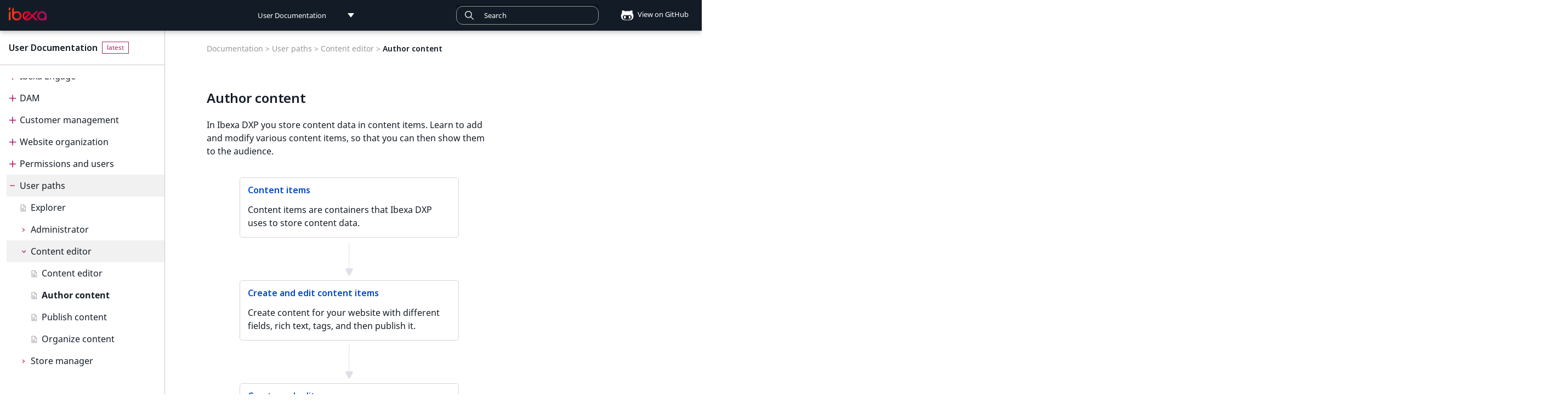

--- FILE ---
content_type: text/html; charset=utf-8
request_url: https://doc.ibexa.co/projects/userguide/en/latest/persona_paths/author_content/
body_size: 7571
content:

<!doctype html>
<html lang="en" class="no-js">
  <head>
    
      <meta charset="utf-8">
      <meta name="viewport" content="width=device-width,initial-scale=1">
      
        <meta name="description" content="Add and modify various content items, such as pages, articles, forms, or media.">
      
      
      
        <link rel="canonical" href="https://doc.ibexa.co/projects/userguide/en/latest/persona_paths/author_content/">
      
      
        <link rel="prev" href="../editor/">
      
      
        <link rel="next" href="../publish_content/">
      
      
      <link rel="icon" href="../../images/favicon.png">
      <meta name="generator" content="mkdocs-1.6.1, mkdocs-material-9.6.5">
    
    <title>Author content (Ibexa Documentation)</title>
    
      <link rel="stylesheet" href="../../assets/stylesheets/main.8608ea7d.min.css">
      
        
        <link rel="stylesheet" href="../../assets/stylesheets/palette.06af60db.min.css">
      
      


    
    
      
    
    
      
        
        
        <link rel="preconnect" href="https://fonts.gstatic.com" crossorigin>
        <link rel="stylesheet" href="https://fonts.googleapis.com/css?family=Roboto:300,300i,400,400i,700,700i%7CRoboto+Mono:400,400i,700,700i&display=fallback">
        <style>:root{--md-text-font:"Roboto";--md-code-font:"Roboto Mono"}</style>
      
    
    
      <link rel="stylesheet" href="../../fonts/MavenPro.css">
    
      <link rel="stylesheet" href="../../css/codehilite.css">
    
      <link rel="stylesheet" href="../../css/switcher.css">
    
      <link rel="stylesheet" href="../../css/custom.css">
    
      <link rel="stylesheet" href="../../css/page-not-found.css">
    
      <link rel="stylesheet" href="../../css/navigation.css">
    
      <link rel="stylesheet" href="../../css/pills.css">
    
      <link rel="stylesheet" href="../../css/search.css">
    
      <link rel="stylesheet" href="../../css/docs.switcher.css">
    
      <link rel="stylesheet" href="../../css/jquery-ui.min.css">
    
      <link rel="stylesheet" href="//cdn.jsdelivr.net/npm/docsearch.js@2/dist/cdn/docsearch.min.css">
    
    <script>__md_scope=new URL("../..",location),__md_hash=e=>[...e].reduce(((e,_)=>(e<<5)-e+_.charCodeAt(0)),0),__md_get=(e,_=localStorage,t=__md_scope)=>JSON.parse(_.getItem(t.pathname+"."+e)),__md_set=(e,_,t=localStorage,a=__md_scope)=>{try{t.setItem(a.pathname+"."+e,JSON.stringify(_))}catch(e){}}</script>
    
      <script>!function(e,a,t,n,o,c,i){e.GoogleAnalyticsObject=o,e.ga=e.ga||function(){(e.ga.q=e.ga.q||[]).push(arguments)},e.ga.l=1*new Date,c=a.createElement(t),i=a.getElementsByTagName(t)[0],c.async=1,c.src="https://www.google-analytics.com/analytics.js",i.parentNode.insertBefore(c,i)}(window,document,"script",0,"ga"),ga("create","",""),ga("set","anonymizeIp",!0),ga("send","pageview");var links=document.getElementsByTagName("a");if(Array.prototype.map.call(links,function(e){e.host!=document.location.host&&e.addEventListener("click",function(){var a=e.getAttribute("data-md-action")||"follow";ga("send","event","outbound",a,e.href)})}),document.forms.search){var query=document.forms.search.query;query.addEventListener("blur",function(){if(this.value){var e=document.location.pathname;ga("send","pageview",e+"?q="+this.value)}})}</script>
    
    
    
  <script async type="text/javascript" src="/_/static/javascript/readthedocs-addons.js"></script><meta name="readthedocs-project-slug" content="ez-systems-user-documentation" /><meta name="readthedocs-version-slug" content="latest" /><meta name="readthedocs-resolver-filename" content="/persona_paths/author_content/" /><meta name="readthedocs-http-status" content="200" /></head>
  
  
    
    
    
    
    
    <body dir="ltr" data-md-color-scheme="default" data-md-color-primary="blue-grey" data-md-color-accent="deep-orange">
  
    
    <input class="md-toggle" data-md-toggle="drawer" type="checkbox" id="__drawer" autocomplete="off">
    <input class="md-toggle" data-md-toggle="search" type="checkbox" id="__search" autocomplete="off">
    <label class="md-overlay" for="__drawer"></label>
    <div data-md-component="skip">
      
        
        <a href="#author-content" class="md-skip">
          Skip to content
        </a>
      
    </div>
    <div data-md-component="announce">
      
    </div>
    
    
      

<header class="md-header" data-md-component="header">
  <nav class="md-header__inner md-grid" aria-label="header.title">
    <label class="md-header__button md-icon" for="__drawer">
      <svg xmlns="http://www.w3.org/2000/svg" viewBox="0 0 24 24"><path d="M3 6h18v2H3zm0 5h18v2H3zm0 5h18v2H3z"/></svg>
    </label>
    <a href="https://doc.ibexa.co/projects/userguide/en/latest/" title="User Documentation" class="md-header__button md-logo" aria-label="User Documentation">
      <img src="../../images/ibexa-dxp-logo.png">
    </a>
    <div class="md-header__switcher push">
      <div class="md-flex__ellipsis md-header__title switcher docs-switcher" data-md-component="title">
    <div class="switcher__selected-item" tab-index="-1">
        <div class="switcher__label" title="User Documentation">User Documentation</div>
    </div>
    <div class="switcher__list">
        <dl>
            
                
                    <strong>
                
                <dd>
                    <a href="/projects/userguide" title="User Documentation">User Documentation</a>
                </dd>
                
                    </strong>
                
            
                
                <dd>
                    <a href="/" title="Developer Documentation">Developer Documentation</a>
                </dd>
                
            
                
                <dd>
                    <a href="/projects/connect" title="Connect Documentation">Connect Documentation</a>
                </dd>
                
            
        </dl>
    </div>
</div>
    </div>
    <div class="md-header__switcher">
      <div class="md-flex__ellipsis md-header__title switcher version-switcher" data-md-component="title">
    
    <div class="rst-other-versions switcher__list">
    </div>
</div>
    </div>
    <label class="md-header__button md-icon" for="__search">
        <svg xmlns="http://www.w3.org/2000/svg" viewBox="0 0 24 24"><path d="M9.5 3A6.5 6.5 0 0 1 16 9.5c0 1.61-.59 3.09-1.56 4.23l.27.27h.79l5 5-1.5 1.5-5-5v-.79l-.27-.27A6.52 6.52 0 0 1 9.5 16 6.5 6.5 0 0 1 3 9.5 6.5 6.5 0 0 1 9.5 3m0 2C7 5 5 7 5 9.5S7 14 9.5 14 14 12 14 9.5 12 5 9.5 5"/></svg>
    </label>
    

<div class="md-search" data-md-component="search" role="dialog">
  <label class="md-search__overlay" for="__search"></label>
  <div class="md-search__inner" role="search">
    <form class="md-search__form" name="search">
      <input type="text" id="search_input" class="md-search__input" name="query" aria-label="Search" placeholder="Search" autocapitalize="off" autocorrect="off" autocomplete="off" spellcheck="false" data-md-component="search-query" data-md-state="active" required>
      <label class="md-search__icon md-icon" for="__search">
        <svg><use xlink:href="../../images/icons.svg#search" /></svg>
        <svg xmlns="http://www.w3.org/2000/svg" viewBox="0 0 24 24"><path d="M20 11v2H8l5.5 5.5-1.42 1.42L4.16 12l7.92-7.92L13.5 5.5 8 11z"/></svg>
      </label>
    </form>
    <div class="md-search__output">
      <div class="md-search__scrollwrap" data-md-scrollfix>
        <div class="md-search-result" data-md-component="search-result">
          <div class="md-search-result__meta">
            Initializing search
          </div>
          <ol class="md-search-result__list"></ol>
        </div>
      </div>
    </div>
  </div>
</div>
    
      <div class="md-header__source">
        
<a href="https://github.com/ezsystems/user-documentation/blob/master/docs/persona_paths/author_content.md" title="source.link.title" class="source-github">
    <div class="md-source__icon md-icon">
        <svg xmlns="http://www.w3.org/2000/svg" viewBox="0 0 480 512"><!--! Font Awesome Free 6.7.2 by @fontawesome - https://fontawesome.com License - https://fontawesome.com/license/free (Icons: CC BY 4.0, Fonts: SIL OFL 1.1, Code: MIT License) Copyright 2024 Fonticons, Inc.--><path d="M186.1 328.7c0 20.9-10.9 55.1-36.7 55.1s-36.7-34.2-36.7-55.1 10.9-55.1 36.7-55.1 36.7 34.2 36.7 55.1M480 278.2c0 31.9-3.2 65.7-17.5 95-37.9 76.6-142.1 74.8-216.7 74.8-75.8 0-186.2 2.7-225.6-74.8-14.6-29-20.2-63.1-20.2-95 0-41.9 13.9-81.5 41.5-113.6-5.2-15.8-7.7-32.4-7.7-48.8 0-21.5 4.9-32.3 14.6-51.8 45.3 0 74.3 9 108.8 36 29-6.9 58.8-10 88.7-10 27 0 54.2 2.9 80.4 9.2 34-26.7 63-35.2 107.8-35.2 9.8 19.5 14.6 30.3 14.6 51.8 0 16.4-2.6 32.7-7.7 48.2 27.5 32.4 39 72.3 39 114.2m-64.3 50.5c0-43.9-26.7-82.6-73.5-82.6-18.9 0-37 3.4-56 6-14.9 2.3-29.8 3.2-45.1 3.2-15.2 0-30.1-.9-45.1-3.2-18.7-2.6-37-6-56-6-46.8 0-73.5 38.7-73.5 82.6 0 87.8 80.4 101.3 150.4 101.3h48.2c70.3 0 150.6-13.4 150.6-101.3m-82.6-55.1c-25.8 0-36.7 34.2-36.7 55.1s10.9 55.1 36.7 55.1 36.7-34.2 36.7-55.1-10.9-55.1-36.7-55.1"/></svg>
    </div>
        View on GitHub
</a>
      </div>
    
  </nav>
</header>
    
    <div class="md-container" data-md-component="container">
      
      
        
          
        
      
      <main class="md-main" data-md-component="main">
        <div class="md-main__inner md-grid">
          
    
      <div class="main_nav">
        <div class="main_nav_content">
          <div class="site-header" id="site-name">
            <a href="/projects/userguide/">User Documentation</a>
          </div>
          <div class="md-sidebar md-sidebar--primary" data-md-component="navigation">
            <div class="md-sidebar__scrollwrap">
              <div class="md-sidebar__inner">
                <nav class="md-nav md-nav--primary" data-md-level="0">
  <ul class="md-nav__list" data-md-scrollfix>
    
      
      
      


  <li class="md-nav__item">
    <a href="../.." class="md-nav__link level-1">
      Ibexa User Documentation
      
    </a>
  </li>

    
      
      
      


  <li class="md-nav__item md-nav__item--nested">
    
    <input class="md-nav__toggle md-toggle" data-md-toggle="nav-2" type="checkbox" id="nav-2" >
    <label class="md-nav__link level-1" for="nav-2">
      Getting started <span class="pill pill--new" hidden>New</span>
    </label>
    <nav class="md-nav" aria-label="Getting started" data-md-level="1">
      <label class="md-nav__link-title md-nav__link level-1" for="nav-2">
        Getting started
      </label>
      <ul class="md-nav__list" data-md-scrollfix>
        
        
          
          
          


  <li class="md-nav__item">
    <a href="../../getting_started/get_started/" class="md-nav__link level-2">
      Get started
      
    </a>
  </li>

        
          
          
          


  <li class="md-nav__item">
    <a href="../../getting_started/discover_ui/" class="md-nav__link level-2">
      User interface
      <span class="pill pill--new">New</span>
    </a>
  </li>

        
          
          
          


  <li class="md-nav__item md-nav__item--nested">
    
    <input class="md-nav__toggle md-toggle" data-md-toggle="nav-2-3" type="checkbox" id="nav-2-3" >
    <label class="md-nav__link level-2" for="nav-2-3">
      Dashboard <span class="pill pill--new" hidden>New</span>
    </label>
    <nav class="md-nav" aria-label="Dashboard" data-md-level="2">
      <label class="md-nav__link-title md-nav__link level-2" for="nav-2-3">
        Dashboard
      </label>
      <ul class="md-nav__list" data-md-scrollfix>
        
        
          
          
          


  <li class="md-nav__item">
    <a href="../../getting_started/dashboard/dashboard/" class="md-nav__link level-3">
      Dashboard
      
    </a>
  </li>

        
          
          
          


  <li class="md-nav__item">
    <a href="../../getting_started/dashboard/work_with_dashboard/" class="md-nav__link level-3">
      Work with dashboard
      
    </a>
  </li>

        
          
          
          


  <li class="md-nav__item">
    <a href="../../getting_started/dashboard/dashboard_block_reference/" class="md-nav__link level-3">
      Dashboard block reference
      
    </a>
  </li>

        
      </ul>
    </nav>
  </li>

        
          
          
          


  <li class="md-nav__item">
    <a href="../../getting_started/content_tree/content_tree/" class="md-nav__link level-2">
      Content tree
      
    </a>
  </li>

        
          
          
          


  <li class="md-nav__item">
    <a href="../../getting_started/notifications/" class="md-nav__link level-2">
      Notifications
      
    </a>
  </li>

        
      </ul>
    </nav>
  </li>

    
      
      
      


  <li class="md-nav__item md-nav__item--nested">
    
    <input class="md-nav__toggle md-toggle" data-md-toggle="nav-3" type="checkbox" id="nav-3" >
    <label class="md-nav__link level-1" for="nav-3">
      Content model management <span class="pill pill--new" hidden>New</span>
    </label>
    <nav class="md-nav" aria-label="Content model management" data-md-level="1">
      <label class="md-nav__link-title md-nav__link level-1" for="nav-3">
        Content model management
      </label>
      <ul class="md-nav__list" data-md-scrollfix>
        
        
          
          
          


  <li class="md-nav__item">
    <a href="../../content_management/content_model/" class="md-nav__link level-2">
      Content model
      
    </a>
  </li>

        
          
          
          


  <li class="md-nav__item">
    <a href="../../content_management/create_edit_content_types/" class="md-nav__link level-2">
      Create and edit content types
      
    </a>
  </li>

        
          
          
          


  <li class="md-nav__item">
    <a href="../../content_management/configure_ct_field_settings/" class="md-nav__link level-2">
      Configure content type fields
      
    </a>
  </li>

        
      </ul>
    </nav>
  </li>

    
      
      
      


  <li class="md-nav__item md-nav__item--nested">
    
    <input class="md-nav__toggle md-toggle" data-md-toggle="nav-4" type="checkbox" id="nav-4" >
    <label class="md-nav__link level-1" for="nav-4">
      Content management <span class="pill pill--new" hidden>New</span>
    </label>
    <nav class="md-nav" aria-label="Content management" data-md-level="1">
      <label class="md-nav__link-title md-nav__link level-1" for="nav-4">
        Content management
      </label>
      <ul class="md-nav__list" data-md-scrollfix>
        
        
          
          
          


  <li class="md-nav__item">
    <a href="../../content_management/content_management/" class="md-nav__link level-2">
      Content management
      
    </a>
  </li>

        
          
          
          


  <li class="md-nav__item">
    <a href="../../content_management/content_items/" class="md-nav__link level-2">
      Content items
      
    </a>
  </li>

        
          
          
          


  <li class="md-nav__item">
    <a href="../../content_management/create_edit_content_items/" class="md-nav__link level-2">
      Create and edit content items
      
    </a>
  </li>

        
          
          
          


  <li class="md-nav__item md-nav__item--nested">
    
    <input class="md-nav__toggle md-toggle" data-md-toggle="nav-4-4" type="checkbox" id="nav-4-4" >
    <label class="md-nav__link level-2" for="nav-4-4">
      Create and edit pages <span class="pill pill--new" hidden>New</span>
    </label>
    <nav class="md-nav" aria-label="Create and edit pages" data-md-level="2">
      <label class="md-nav__link-title md-nav__link level-2" for="nav-4-4">
        Create and edit pages
      </label>
      <ul class="md-nav__list" data-md-scrollfix>
        
        
          
          
          


  <li class="md-nav__item">
    <a href="../../content_management/create_edit_pages/" class="md-nav__link level-3">
      Create and edit pages
      
    </a>
  </li>

        
          
          
          


  <li class="md-nav__item">
    <a href="../../content_management/block_reference/" class="md-nav__link level-3">
      Block reference
      
    </a>
  </li>

        
      </ul>
    </nav>
  </li>

        
          
          
          


  <li class="md-nav__item">
    <a href="../../content_management/preview_content_items/" class="md-nav__link level-2">
      Preview content items
      
    </a>
  </li>

        
          
          
          


  <li class="md-nav__item">
    <a href="../../content_management/translate_content/" class="md-nav__link level-2">
      Translate content
      
    </a>
  </li>

        
          
          
          


  <li class="md-nav__item">
    <a href="../../content_management/work_with_forms/" class="md-nav__link level-2">
      Work with forms
      
    </a>
  </li>

        
          
          
          


  <li class="md-nav__item md-nav__item--nested">
    
    <input class="md-nav__toggle md-toggle" data-md-toggle="nav-4-8" type="checkbox" id="nav-4-8" >
    <label class="md-nav__link level-2" for="nav-4-8">
      Taxonomy management <span class="pill pill--new" hidden>New</span>
    </label>
    <nav class="md-nav" aria-label="Taxonomy management" data-md-level="2">
      <label class="md-nav__link-title md-nav__link level-2" for="nav-4-8">
        Taxonomy management
      </label>
      <ul class="md-nav__list" data-md-scrollfix>
        
        
          
          
          


  <li class="md-nav__item">
    <a href="../../content_management/taxonomy/taxonomy/" class="md-nav__link level-3">
      Taxonomy
      
    </a>
  </li>

        
          
          
          


  <li class="md-nav__item">
    <a href="../../content_management/taxonomy/work_with_tags/" class="md-nav__link level-3">
      Work with tags
      
    </a>
  </li>

        
      </ul>
    </nav>
  </li>

        
          
          
          


  <li class="md-nav__item md-nav__item--nested">
    
    <input class="md-nav__toggle md-toggle" data-md-toggle="nav-4-9" type="checkbox" id="nav-4-9" >
    <label class="md-nav__link level-2" for="nav-4-9">
      Content versions <span class="pill pill--new" hidden>New</span>
    </label>
    <nav class="md-nav" aria-label="Content versions" data-md-level="2">
      <label class="md-nav__link-title md-nav__link level-2" for="nav-4-9">
        Content versions
      </label>
      <ul class="md-nav__list" data-md-scrollfix>
        
        
          
          
          


  <li class="md-nav__item">
    <a href="../../content_management/content_versions/" class="md-nav__link level-3">
      Content versions
      
    </a>
  </li>

        
          
          
          


  <li class="md-nav__item">
    <a href="../../content_management/workflow_management/work_with_versions/" class="md-nav__link level-3">
      Work with versions
      
    </a>
  </li>

        
      </ul>
    </nav>
  </li>

        
          
          
          


  <li class="md-nav__item md-nav__item--nested">
    
    <input class="md-nav__toggle md-toggle" data-md-toggle="nav-4-10" type="checkbox" id="nav-4-10" >
    <label class="md-nav__link level-2" for="nav-4-10">
      Editorial workflow <span class="pill pill--new" hidden>New</span>
    </label>
    <nav class="md-nav" aria-label="Editorial workflow" data-md-level="2">
      <label class="md-nav__link-title md-nav__link level-2" for="nav-4-10">
        Editorial workflow
      </label>
      <ul class="md-nav__list" data-md-scrollfix>
        
        
          
          
          


  <li class="md-nav__item">
    <a href="../../content_management/workflow_management/editorial_workflow/" class="md-nav__link level-3">
      Editorial workflow
      
    </a>
  </li>

        
          
          
          


  <li class="md-nav__item">
    <a href="../../content_management/workflow_management/view_workflow_list/" class="md-nav__link level-3">
      View workflow list
      
    </a>
  </li>

        
      </ul>
    </nav>
  </li>

        
          
          
          


  <li class="md-nav__item md-nav__item--nested">
    
    <input class="md-nav__toggle md-toggle" data-md-toggle="nav-4-11" type="checkbox" id="nav-4-11" >
    <label class="md-nav__link level-2" for="nav-4-11">
      Content organization <span class="pill pill--new" hidden>New</span>
    </label>
    <nav class="md-nav" aria-label="Content organization" data-md-level="2">
      <label class="md-nav__link-title md-nav__link level-2" for="nav-4-11">
        Content organization
      </label>
      <ul class="md-nav__list" data-md-scrollfix>
        
        
          
          
          


  <li class="md-nav__item">
    <a href="../../content_management/content_organization/copy_move_hide_content/" class="md-nav__link level-3">
      Copy, move or hide content
      
    </a>
  </li>

        
          
          
          


  <li class="md-nav__item">
    <a href="../../content_management/content_organization/classify_content/" class="md-nav__link level-3">
      Classify content
      
    </a>
  </li>

        
          
          
          


  <li class="md-nav__item">
    <a href="../../content_management/content_organization/manage_locations_urls/" class="md-nav__link level-3">
      Manage content locations and URLs
      
    </a>
  </li>

        
      </ul>
    </nav>
  </li>

        
          
          
          


  <li class="md-nav__item">
    <a href="../../content_management/collaborative_editing/" class="md-nav__link level-2">
      Collaborative editing
      
    </a>
  </li>

        
      </ul>
    </nav>
  </li>

    
      
      
      


  <li class="md-nav__item md-nav__item--nested">
    
    <input class="md-nav__toggle md-toggle" data-md-toggle="nav-5" type="checkbox" id="nav-5" >
    <label class="md-nav__link level-1" for="nav-5">
      AI Actions <span class="pill pill--new" hidden>New</span>
    </label>
    <nav class="md-nav" aria-label="AI Actions" data-md-level="1">
      <label class="md-nav__link-title md-nav__link level-1" for="nav-5">
        AI Actions
      </label>
      <ul class="md-nav__list" data-md-scrollfix>
        
        
          
          
          


  <li class="md-nav__item">
    <a href="../../ai_actions/ai_actions/" class="md-nav__link level-2">
      AI Actions
      
    </a>
  </li>

        
          
          
          


  <li class="md-nav__item">
    <a href="../../ai_actions/work_with_ai_actions/" class="md-nav__link level-2">
      Work with AI Actions
      <span class="pill pill--new">New</span>
    </a>
  </li>

        
      </ul>
    </nav>
  </li>

    
      
      
      


  <li class="md-nav__item md-nav__item--nested">
    
    <input class="md-nav__toggle md-toggle" data-md-toggle="nav-6" type="checkbox" id="nav-6" >
    <label class="md-nav__link level-1" for="nav-6">
      PIM <span class="pill pill--new" hidden>New</span>
    </label>
    <nav class="md-nav" aria-label="PIM" data-md-level="1">
      <label class="md-nav__link-title md-nav__link level-1" for="nav-6">
        PIM
      </label>
      <ul class="md-nav__list" data-md-scrollfix>
        
        
          
          
          


  <li class="md-nav__item">
    <a href="../../pim/pim/" class="md-nav__link level-2">
      Product Information Management
      
    </a>
  </li>

        
          
          
          


  <li class="md-nav__item md-nav__item--nested">
    
    <input class="md-nav__toggle md-toggle" data-md-toggle="nav-6-2" type="checkbox" id="nav-6-2" >
    <label class="md-nav__link level-2" for="nav-6-2">
      PIM settings <span class="pill pill--new" hidden>New</span>
    </label>
    <nav class="md-nav" aria-label="PIM settings" data-md-level="2">
      <label class="md-nav__link-title md-nav__link level-2" for="nav-6-2">
        PIM settings
      </label>
      <ul class="md-nav__list" data-md-scrollfix>
        
        
          
          
          


  <li class="md-nav__item">
    <a href="../../pim/product_types/" class="md-nav__link level-3">
      Product types
      
    </a>
  </li>

        
          
          
          


  <li class="md-nav__item">
    <a href="../../pim/create_product_types/" class="md-nav__link level-3">
      Create product types
      
    </a>
  </li>

        
          
          
          


  <li class="md-nav__item">
    <a href="../../pim/work_with_product_attributes/" class="md-nav__link level-3">
      Work with product attributes
      
    </a>
  </li>

        
          
          
          


  <li class="md-nav__item">
    <a href="../../pim/manage_currencies/" class="md-nav__link level-3">
      Work with currencies
      
    </a>
  </li>

        
      </ul>
    </nav>
  </li>

        
          
          
          


  <li class="md-nav__item md-nav__item--nested">
    
    <input class="md-nav__toggle md-toggle" data-md-toggle="nav-6-3" type="checkbox" id="nav-6-3" >
    <label class="md-nav__link level-2" for="nav-6-3">
      Products <span class="pill pill--new" hidden>New</span>
    </label>
    <nav class="md-nav" aria-label="Products" data-md-level="2">
      <label class="md-nav__link-title md-nav__link level-2" for="nav-6-3">
        Products
      </label>
      <ul class="md-nav__list" data-md-scrollfix>
        
        
          
          
          


  <li class="md-nav__item">
    <a href="../../pim/products/" class="md-nav__link level-3">
      Products
      
    </a>
  </li>

        
          
          
          


  <li class="md-nav__item">
    <a href="../../pim/create_edit_product/" class="md-nav__link level-3">
      Create and edit products
      
    </a>
  </li>

        
          
          
          


  <li class="md-nav__item">
    <a href="../../pim/create_virtual_product/" class="md-nav__link level-3">
      Create virtual products
      
    </a>
  </li>

        
          
          
          


  <li class="md-nav__item">
    <a href="../../pim/work_with_product_assets/" class="md-nav__link level-3">
      Work with product assets
      
    </a>
  </li>

        
          
          
          


  <li class="md-nav__item">
    <a href="../../pim/work_with_product_variants/" class="md-nav__link level-3">
      Work with product variants
      
    </a>
  </li>

        
          
          
          


  <li class="md-nav__item">
    <a href="../../pim/manage_prices/" class="md-nav__link level-3">
      Work with product prices
      
    </a>
  </li>

        
          
          
          


  <li class="md-nav__item">
    <a href="../../pim/manage_availability_and_stock/" class="md-nav__link level-3">
      Work with product availability and stock
      
    </a>
  </li>

        
      </ul>
    </nav>
  </li>

        
          
          
          


  <li class="md-nav__item">
    <a href="../../pim/work_with_catalogs/" class="md-nav__link level-2">
      Work with catalogs
      
    </a>
  </li>

        
          
          
          


  <li class="md-nav__item">
    <a href="../../pim/work_with_product_categories/" class="md-nav__link level-2">
      Work with product categories
      
    </a>
  </li>

        
          
          
          


  <li class="md-nav__item">
    <a href="../../pim/work_with_product_page_urls/" class="md-nav__link level-2">
      Work with product page URLs
      
    </a>
  </li>

        
      </ul>
    </nav>
  </li>

    
      
      
      


  <li class="md-nav__item md-nav__item--nested">
    
    <input class="md-nav__toggle md-toggle" data-md-toggle="nav-7" type="checkbox" id="nav-7" >
    <label class="md-nav__link level-1" for="nav-7">
      Content publishing <span class="pill pill--new" hidden>New</span>
    </label>
    <nav class="md-nav" aria-label="Content publishing" data-md-level="1">
      <label class="md-nav__link-title md-nav__link level-1" for="nav-7">
        Content publishing
      </label>
      <ul class="md-nav__list" data-md-scrollfix>
        
        
          
          
          


  <li class="md-nav__item">
    <a href="../../content_management/publish_instantly/" class="md-nav__link level-2">
      Publish content
      
    </a>
  </li>

        
          
          
          


  <li class="md-nav__item">
    <a href="../../content_management/schedule_publishing/" class="md-nav__link level-2">
      Schedule publication
      
    </a>
  </li>

        
      </ul>
    </nav>
  </li>

    
      
      
      


  <li class="md-nav__item md-nav__item--nested">
    
    <input class="md-nav__toggle md-toggle" data-md-toggle="nav-8" type="checkbox" id="nav-8" >
    <label class="md-nav__link level-1" for="nav-8">
      Image management <span class="pill pill--new" hidden>New</span>
    </label>
    <nav class="md-nav" aria-label="Image management" data-md-level="1">
      <label class="md-nav__link-title md-nav__link level-1" for="nav-8">
        Image management
      </label>
      <ul class="md-nav__list" data-md-scrollfix>
        
        
          
          
          


  <li class="md-nav__item">
    <a href="../../image_management/upload_images/" class="md-nav__link level-2">
      Upload and store images
      
    </a>
  </li>

        
          
          
          


  <li class="md-nav__item">
    <a href="../../image_management/edit_images/" class="md-nav__link level-2">
      Edit images
      
    </a>
  </li>

        
      </ul>
    </nav>
  </li>

    
      
      
      


  <li class="md-nav__item md-nav__item--nested">
    
    <input class="md-nav__toggle md-toggle" data-md-toggle="nav-9" type="checkbox" id="nav-9" >
    <label class="md-nav__link level-1" for="nav-9">
      Search <span class="pill pill--new" hidden>New</span>
    </label>
    <nav class="md-nav" aria-label="Search" data-md-level="1">
      <label class="md-nav__link-title md-nav__link level-1" for="nav-9">
        Search
      </label>
      <ul class="md-nav__list" data-md-scrollfix>
        
        
          
          
          


  <li class="md-nav__item">
    <a href="../../search/search_for_content/" class="md-nav__link level-2">
      Search for content
      
    </a>
  </li>

        
          
          
          


  <li class="md-nav__item md-nav__item--nested">
    
    <input class="md-nav__toggle md-toggle" data-md-toggle="nav-9-2" type="checkbox" id="nav-9-2" >
    <label class="md-nav__link level-2" for="nav-9-2">
      Search Engine Optimization <span class="pill pill--new" hidden>New</span>
    </label>
    <nav class="md-nav" aria-label="Search Engine Optimization" data-md-level="2">
      <label class="md-nav__link-title md-nav__link level-2" for="nav-9-2">
        Search Engine Optimization
      </label>
      <ul class="md-nav__list" data-md-scrollfix>
        
        
          
          
          


  <li class="md-nav__item">
    <a href="../../search_engine_optimization/seo/" class="md-nav__link level-3">
      SEO
      
    </a>
  </li>

        
          
          
          


  <li class="md-nav__item">
    <a href="../../search_engine_optimization/work_with_seo/" class="md-nav__link level-3">
      Work with SEO
      
    </a>
  </li>

        
      </ul>
    </nav>
  </li>

        
      </ul>
    </nav>
  </li>

    
      
      
      


  <li class="md-nav__item md-nav__item--nested">
    
    <input class="md-nav__toggle md-toggle" data-md-toggle="nav-10" type="checkbox" id="nav-10" >
    <label class="md-nav__link level-1" for="nav-10">
      Commerce <span class="pill pill--new" hidden>New</span>
    </label>
    <nav class="md-nav" aria-label="Commerce" data-md-level="1">
      <label class="md-nav__link-title md-nav__link level-1" for="nav-10">
        Commerce
      </label>
      <ul class="md-nav__list" data-md-scrollfix>
        
        
          
          
          


  <li class="md-nav__item">
    <a href="../../commerce/commerce/" class="md-nav__link level-2">
      Commerce
      
    </a>
  </li>

        
          
          
          


  <li class="md-nav__item">
    <a href="../../commerce/order_management/order_management/" class="md-nav__link level-2">
      Order management
      
    </a>
  </li>

        
          
          
          


  <li class="md-nav__item">
    <a href="../../commerce/order_management/work_with_orders/" class="md-nav__link level-2">
      Work with orders
      
    </a>
  </li>

        
          
          
          


  <li class="md-nav__item">
    <a href="../../commerce/shipping_management/shipping_management/" class="md-nav__link level-2">
      Shipping management
      
    </a>
  </li>

        
          
          
          


  <li class="md-nav__item">
    <a href="../../commerce/shipping_management/work_with_shipments/" class="md-nav__link level-2">
      Work with shipments
      
    </a>
  </li>

        
          
          
          


  <li class="md-nav__item">
    <a href="../../commerce/shipping_management/work_with_shipping_methods/" class="md-nav__link level-2">
      Work with shipping methods
      
    </a>
  </li>

        
          
          
          


  <li class="md-nav__item">
    <a href="../../commerce/payment/payment_management/" class="md-nav__link level-2">
      Payment management
      
    </a>
  </li>

        
          
          
          


  <li class="md-nav__item">
    <a href="../../commerce/payment/work_with_payments/" class="md-nav__link level-2">
      Work with payments
      
    </a>
  </li>

        
          
          
          


  <li class="md-nav__item">
    <a href="../../commerce/payment/work_with_payment_methods/" class="md-nav__link level-2">
      Work with payment methods
      
    </a>
  </li>

        
          
          
          


  <li class="md-nav__item md-nav__item--nested">
    
    <input class="md-nav__toggle md-toggle" data-md-toggle="nav-10-10" type="checkbox" id="nav-10-10" >
    <label class="md-nav__link level-2" for="nav-10-10">
      Discounts <span class="pill pill--new" hidden>New</span>
    </label>
    <nav class="md-nav" aria-label="Discounts" data-md-level="2">
      <label class="md-nav__link-title md-nav__link level-2" for="nav-10-10">
        Discounts
      </label>
      <ul class="md-nav__list" data-md-scrollfix>
        
        
          
          
          


  <li class="md-nav__item">
    <a href="../../commerce/discounts/discounts/" class="md-nav__link level-3">
      Discounts
      
    </a>
  </li>

        
          
          
          


  <li class="md-nav__item">
    <a href="../../commerce/discounts/work_with_discounts/" class="md-nav__link level-3">
      Work with Discounts
      
    </a>
  </li>

        
      </ul>
    </nav>
  </li>

        
      </ul>
    </nav>
  </li>

    
      
      
      


  <li class="md-nav__item md-nav__item--nested">
    
    <input class="md-nav__toggle md-toggle" data-md-toggle="nav-11" type="checkbox" id="nav-11" >
    <label class="md-nav__link level-1" for="nav-11">
      Personalization <span class="pill pill--new" hidden>New</span>
    </label>
    <nav class="md-nav" aria-label="Personalization" data-md-level="1">
      <label class="md-nav__link-title md-nav__link level-1" for="nav-11">
        Personalization
      </label>
      <ul class="md-nav__list" data-md-scrollfix>
        
        
          
          
          


  <li class="md-nav__item">
    <a href="../../personalization/personalization/" class="md-nav__link level-2">
      Personalization
      
    </a>
  </li>

        
          
          
          


  <li class="md-nav__item">
    <a href="../../personalization/use_cases/" class="md-nav__link level-2">
      Use cases
      
    </a>
  </li>

        
          
          
          


  <li class="md-nav__item">
    <a href="../../personalization/enable_personalization/" class="md-nav__link level-2">
      Enable personalization
      
    </a>
  </li>

        
          
          
          


  <li class="md-nav__item md-nav__item--nested">
    
    <input class="md-nav__toggle md-toggle" data-md-toggle="nav-11-4" type="checkbox" id="nav-11-4" >
    <label class="md-nav__link level-2" for="nav-11-4">
      Configure personalization <span class="pill pill--new" hidden>New</span>
    </label>
    <nav class="md-nav" aria-label="Configure personalization" data-md-level="2">
      <label class="md-nav__link-title md-nav__link level-2" for="nav-11-4">
        Configure personalization
      </label>
      <ul class="md-nav__list" data-md-scrollfix>
        
        
          
          
          


  <li class="md-nav__item">
    <a href="../../personalization/configure_personalization/" class="md-nav__link level-3">
      Configure personalization
      
    </a>
  </li>

        
          
          
          


  <li class="md-nav__item md-nav__item--nested">
    
    <input class="md-nav__toggle md-toggle" data-md-toggle="nav-11-4-2" type="checkbox" id="nav-11-4-2" >
    <label class="md-nav__link level-3" for="nav-11-4-2">
      Configure models <span class="pill pill--new" hidden>New</span>
    </label>
    <nav class="md-nav" aria-label="Configure models" data-md-level="3">
      <label class="md-nav__link-title md-nav__link level-3" for="nav-11-4-2">
        Configure models
      </label>
      <ul class="md-nav__list" data-md-scrollfix>
        
        
          
          
          


  <li class="md-nav__item">
    <a href="../../personalization/configure_models/" class="md-nav__link level-4">
      Configure models
      
    </a>
  </li>

        
          
          
          


  <li class="md-nav__item">
    <a href="../../personalization/segment_management/" class="md-nav__link level-4">
      Segment management
      
    </a>
  </li>

        
      </ul>
    </nav>
  </li>

        
          
          
          


  <li class="md-nav__item md-nav__item--nested">
    
    <input class="md-nav__toggle md-toggle" data-md-toggle="nav-11-4-3" type="checkbox" id="nav-11-4-3" >
    <label class="md-nav__link level-3" for="nav-11-4-3">
      Recommendation models <span class="pill pill--new" hidden>New</span>
    </label>
    <nav class="md-nav" aria-label="Recommendation models" data-md-level="3">
      <label class="md-nav__link-title md-nav__link level-3" for="nav-11-4-3">
        Recommendation models
      </label>
      <ul class="md-nav__list" data-md-scrollfix>
        
        
          
          
          


  <li class="md-nav__item">
    <a href="../../personalization/recommendation_models/" class="md-nav__link level-4">
      Recommendation models
      
    </a>
  </li>

        
          
          
          


  <li class="md-nav__item">
    <a href="../../personalization/event_types/" class="md-nav__link level-4">
      Events
      
    </a>
  </li>

        
      </ul>
    </nav>
  </li>

        
          
          
          


  <li class="md-nav__item">
    <a href="../../personalization/configure_scenarios/" class="md-nav__link level-3">
      Configure scenarios
      
    </a>
  </li>

        
          
          
          


  <li class="md-nav__item md-nav__item--nested">
    
    <input class="md-nav__toggle md-toggle" data-md-toggle="nav-11-4-5" type="checkbox" id="nav-11-4-5" >
    <label class="md-nav__link level-3" for="nav-11-4-5">
      Scenarios <span class="pill pill--new" hidden>New</span>
    </label>
    <nav class="md-nav" aria-label="Scenarios" data-md-level="3">
      <label class="md-nav__link-title md-nav__link level-3" for="nav-11-4-5">
        Scenarios
      </label>
      <ul class="md-nav__list" data-md-scrollfix>
        
        
          
          
          


  <li class="md-nav__item">
    <a href="../../personalization/scenarios/" class="md-nav__link level-4">
      Scenarios
      
    </a>
  </li>

        
          
          
          


  <li class="md-nav__item">
    <a href="../../personalization/content_types/" class="md-nav__link level-4">
      Types of content
      
    </a>
  </li>

        
          
          
          


  <li class="md-nav__item">
    <a href="../../personalization/filters/" class="md-nav__link level-4">
      Filters
      
    </a>
  </li>

        
      </ul>
    </nav>
  </li>

        
          
          
          


  <li class="md-nav__item">
    <a href="../../personalization/triggers/" class="md-nav__link level-3">
      Triggers
      
    </a>
  </li>

        
      </ul>
    </nav>
  </li>

        
          
          
          


  <li class="md-nav__item">
    <a href="../../personalization/preview_scenario_results/" class="md-nav__link level-2">
      Preview scenario results
      
    </a>
  </li>

        
          
          
          


  <li class="md-nav__item">
    <a href="../../personalization/integrate_scenario_results/" class="md-nav__link level-2">
      Integrate scenario results
      
    </a>
  </li>

        
          
          
          


  <li class="md-nav__item">
    <a href="../../personalization/content_import/" class="md-nav__link level-2">
      Import source data
      
    </a>
  </li>

        
          
          
          


  <li class="md-nav__item">
    <a href="../../personalization/review_perso_performance/" class="md-nav__link level-2">
      Review performance
      
    </a>
  </li>

        
      </ul>
    </nav>
  </li>

    
      
      
      


  <li class="md-nav__item md-nav__item--nested">
    
    <input class="md-nav__toggle md-toggle" data-md-toggle="nav-12" type="checkbox" id="nav-12" >
    <label class="md-nav__link level-1" for="nav-12">
      Ibexa Engage <span class="pill pill--new" hidden>New</span>
    </label>
    <nav class="md-nav" aria-label="Ibexa Engage" data-md-level="1">
      <label class="md-nav__link-title md-nav__link level-1" for="nav-12">
        Ibexa Engage
      </label>
      <ul class="md-nav__list" data-md-scrollfix>
        
        
          
          
          


  <li class="md-nav__item">
    <a href="../../ibexa_engage/ibexa_engage/" class="md-nav__link level-2">
      Ibexa Engage
      
    </a>
  </li>

        
      </ul>
    </nav>
  </li>

    
      
      
      


  <li class="md-nav__item md-nav__item--nested">
    
    <input class="md-nav__toggle md-toggle" data-md-toggle="nav-13" type="checkbox" id="nav-13" >
    <label class="md-nav__link level-1" for="nav-13">
      DAM <span class="pill pill--new" hidden>New</span>
    </label>
    <nav class="md-nav" aria-label="DAM" data-md-level="1">
      <label class="md-nav__link-title md-nav__link level-1" for="nav-13">
        DAM
      </label>
      <ul class="md-nav__list" data-md-scrollfix>
        
        
          
          
          


  <li class="md-nav__item">
    <a href="../../dam/ibexa_dam/" class="md-nav__link level-2">
      Ibexa DAM
      
    </a>
  </li>

        
      </ul>
    </nav>
  </li>

    
      
      
      


  <li class="md-nav__item md-nav__item--nested">
    
    <input class="md-nav__toggle md-toggle" data-md-toggle="nav-14" type="checkbox" id="nav-14" >
    <label class="md-nav__link level-1" for="nav-14">
      Customer management <span class="pill pill--new" hidden>New</span>
    </label>
    <nav class="md-nav" aria-label="Customer management" data-md-level="1">
      <label class="md-nav__link-title md-nav__link level-1" for="nav-14">
        Customer management
      </label>
      <ul class="md-nav__list" data-md-scrollfix>
        
        
          
          
          


  <li class="md-nav__item">
    <a href="../../customer_management/customer_management/" class="md-nav__link level-2">
      Customer management
      
    </a>
  </li>

        
          
          
          


  <li class="md-nav__item">
    <a href="../../customer_management/customer_portal/" class="md-nav__link level-2">
      Customer Portal
      
    </a>
  </li>

        
          
          
          


  <li class="md-nav__item">
    <a href="../../customer_management/build_customer_portal/" class="md-nav__link level-2">
      Create and edit Customer Portal
      
    </a>
  </li>

        
          
          
          


  <li class="md-nav__item">
    <a href="../../customer_management/manage_customers/" class="md-nav__link level-2">
      Manage customers
      
    </a>
  </li>

        
          
          
          


  <li class="md-nav__item">
    <a href="../../customer_management/company_self_registration/" class="md-nav__link level-2">
      Company self-registration
      
    </a>
  </li>

        
      </ul>
    </nav>
  </li>

    
      
      
      


  <li class="md-nav__item md-nav__item--nested">
    
    <input class="md-nav__toggle md-toggle" data-md-toggle="nav-15" type="checkbox" id="nav-15" >
    <label class="md-nav__link level-1" for="nav-15">
      Website organization <span class="pill pill--new" hidden>New</span>
    </label>
    <nav class="md-nav" aria-label="Website organization" data-md-level="1">
      <label class="md-nav__link-title md-nav__link level-1" for="nav-15">
        Website organization
      </label>
      <ul class="md-nav__list" data-md-scrollfix>
        
        
          
          
          


  <li class="md-nav__item">
    <a href="../../website_organization/multisite/" class="md-nav__link level-2">
      Multisite
      
    </a>
  </li>

        
          
          
          


  <li class="md-nav__item">
    <a href="../../website_organization/work_with_sites/" class="md-nav__link level-2">
      Work with sites
      
    </a>
  </li>

        
      </ul>
    </nav>
  </li>

    
      
      
      


  <li class="md-nav__item md-nav__item--nested">
    
    <input class="md-nav__toggle md-toggle" data-md-toggle="nav-16" type="checkbox" id="nav-16" >
    <label class="md-nav__link level-1" for="nav-16">
      Permissions and users <span class="pill pill--new" hidden>New</span>
    </label>
    <nav class="md-nav" aria-label="Permissions and users" data-md-level="1">
      <label class="md-nav__link-title md-nav__link level-1" for="nav-16">
        Permissions and users
      </label>
      <ul class="md-nav__list" data-md-scrollfix>
        
        
          
          
          


  <li class="md-nav__item">
    <a href="../../permission_management/permission_system/" class="md-nav__link level-2">
      Permission system
      
    </a>
  </li>

        
          
          
          


  <li class="md-nav__item">
    <a href="../../permission_management/work_with_permissions/" class="md-nav__link level-2">
      Work with permissions
      
    </a>
  </li>

        
          
          
          


  <li class="md-nav__item">
    <a href="../../user_management/manage_users/" class="md-nav__link level-2">
      Manage users
      
    </a>
  </li>

        
          
          
          


  <li class="md-nav__item">
    <a href="../../recent_activity/recent_activity/" class="md-nav__link level-2">
      Recent activity
      
    </a>
  </li>

        
      </ul>
    </nav>
  </li>

    
      
      
      

  


  <li class="md-nav__item md-nav__item--active md-nav__item--nested">
    
    <input class="md-nav__toggle md-toggle" data-md-toggle="nav-17" type="checkbox" id="nav-17" checked>
    <label class="md-nav__link level-1" for="nav-17">
      User paths <span class="pill pill--new" hidden>New</span>
    </label>
    <nav class="md-nav" aria-label="User paths" data-md-level="1">
      <label class="md-nav__link-title md-nav__link level-1" for="nav-17">
        User paths
      </label>
      <ul class="md-nav__list" data-md-scrollfix>
        
        
          
          
          


  <li class="md-nav__item">
    <a href="../explorer/" class="md-nav__link level-2">
      Explorer
      
    </a>
  </li>

        
          
          
          


  <li class="md-nav__item md-nav__item--nested">
    
    <input class="md-nav__toggle md-toggle" data-md-toggle="nav-17-2" type="checkbox" id="nav-17-2" >
    <label class="md-nav__link level-2" for="nav-17-2">
      Administrator <span class="pill pill--new" hidden>New</span>
    </label>
    <nav class="md-nav" aria-label="Administrator" data-md-level="2">
      <label class="md-nav__link-title md-nav__link level-2" for="nav-17-2">
        Administrator
      </label>
      <ul class="md-nav__list" data-md-scrollfix>
        
        
          
          
          


  <li class="md-nav__item">
    <a href="../administrator/" class="md-nav__link level-3">
      Application administrator
      
    </a>
  </li>

        
          
          
          


  <li class="md-nav__item">
    <a href="../../permission_management/permissions_and_users/" class="md-nav__link level-3">
      Manage permissions and users
      
    </a>
  </li>

        
          
          
          


  <li class="md-nav__item">
    <a href="../manage_content_model/" class="md-nav__link level-3">
      Manage content model
      
    </a>
  </li>

        
      </ul>
    </nav>
  </li>

        
          
          
          

  


  <li class="md-nav__item md-nav__item--active md-nav__item--nested">
    
    <input class="md-nav__toggle md-toggle" data-md-toggle="nav-17-3" type="checkbox" id="nav-17-3" checked>
    <label class="md-nav__link level-2" for="nav-17-3">
      Content editor <span class="pill pill--new" hidden>New</span>
    </label>
    <nav class="md-nav" aria-label="Content editor" data-md-level="2">
      <label class="md-nav__link-title md-nav__link level-2" for="nav-17-3">
        Content editor
      </label>
      <ul class="md-nav__list" data-md-scrollfix>
        
        
          
          
          


  <li class="md-nav__item">
    <a href="../editor/" class="md-nav__link level-3">
      Content editor
      
    </a>
  </li>

        
          
          
          

  


  <li class="md-nav__item md-nav__item--active">
    
    <input class="md-nav__toggle md-toggle" data-md-toggle="toc" type="checkbox" id="__toc">
    
      
    
    
    <a href="./" class="md-nav__link level-3 md-nav__link--active">
      Author content
      
    </a>
    
  </li>

        
          
          
          


  <li class="md-nav__item">
    <a href="../publish_content/" class="md-nav__link level-3">
      Publish content
      
    </a>
  </li>

        
          
          
          


  <li class="md-nav__item">
    <a href="../organize_content/" class="md-nav__link level-3">
      Organize content
      
    </a>
  </li>

        
      </ul>
    </nav>
  </li>

        
          
          
          


  <li class="md-nav__item md-nav__item--nested">
    
    <input class="md-nav__toggle md-toggle" data-md-toggle="nav-17-4" type="checkbox" id="nav-17-4" >
    <label class="md-nav__link level-2" for="nav-17-4">
      Store manager <span class="pill pill--new" hidden>New</span>
    </label>
    <nav class="md-nav" aria-label="Store manager" data-md-level="2">
      <label class="md-nav__link-title md-nav__link level-2" for="nav-17-4">
        Store manager
      </label>
      <ul class="md-nav__list" data-md-scrollfix>
        
        
          
          
          


  <li class="md-nav__item">
    <a href="../shop_manager/" class="md-nav__link level-3">
      Store manager
      
    </a>
  </li>

        
          
          
          


  <li class="md-nav__item">
    <a href="../manage_products/" class="md-nav__link level-3">
      Manage products
      
    </a>
  </li>

        
      </ul>
    </nav>
  </li>

        
      </ul>
    </nav>
  </li>

    
  </ul>
</nav>
              </div>
            </div>
          </div>
        </div>
      </div>
    
    
      <div class="md-sidebar md-sidebar--secondary" data-md-component="toc">
        <div class="md-sidebar__scrollwrap">
          <div class="md-sidebar__inner">
            
<nav class="md-nav md-nav--secondary" aria-label="toc.title">
  
  
    
  
  
</nav>
          </div>
        </div>
      </div>
    
    
          
            <div class="md-content" data-md-component="content">
              <article class="md-content__inner md-typeset">
                
        
        

        <div class="">
          <ul class="breadcrumbs">
                  <li class="breadcrumb-item">Documentation &#62;</li>
              
                  <li class="breadcrumb-item">User paths &#62;</li>
              
                  <li class="breadcrumb-item">Content editor &#62;</li>
              
                  <li class="breadcrumb-item breadcrumb-item-current">Author content</li>
          </ul>
         
          <h1 id="author-content">Author content<a class="headerlink" href="#author-content" title="Permanent link">&para;</a></h1>
<p>In Ibexa DXP you store content data in content items.
Learn to add and modify various content items, so that you can then show them to the audience.</p>
<div class="path col-1">
<div class="card-wrapper">
    <div>
        <a href="//doc.ibexa.co/projects/userguide/en/latest/content_management/content_items" class="card">
            <div>
                <p class="title">Content items</p>
                <p class="description">Content items are containers that Ibexa DXP uses to store content data.</p>
            </div>
        </a>
    </div>
</div>


<div class="card-wrapper">
    <div>
        <a href="//doc.ibexa.co/projects/userguide/en/latest/content_management/create_edit_content_items" class="card">
            <div>
                <p class="title">Create and edit content items</p>
                <p class="description">Create content for your website with different fields, rich text, tags, and then publish it.</p>
            </div>
        </a>
    </div>
</div>


<div class="card-wrapper">
    <div>
        <a href="//doc.ibexa.co/projects/userguide/en/latest/content_management/create_edit_pages" class="card">
            <div>
                <p class="title">Create and edit pages</p>
                <p class="description">Create multi-zone Pages with dynamic blocks. Use them as landing pages.</p>
            </div>
        </a>
    </div>
</div>


<div class="card-wrapper">
    <div>
        <a href="//doc.ibexa.co/projects/userguide/en/latest/content_management/work_with_forms" class="card">
            <div>
                <p class="title">Work with forms</p>
                <p class="description">Use surveys, questionnaires, sign-up forms and other interactive forms to enrich your website.</p>
            </div>
        </a>
    </div>
</div>


<div class="card-wrapper">
    <div>
        <a href="//doc.ibexa.co/projects/userguide/en/latest/content_management/translate_content" class="card">
            <div>
                <p class="title">Translate content</p>
                <p class="description">Create multiple language versions of content items.</p>
            </div>
        </a>
    </div>
</div>


<div class="card-wrapper">
    <div>
        <a href="//doc.ibexa.co/projects/userguide/en/latest/image_management/edit_images" class="card">
            <div>
                <p class="title">Edit images</p>
                <p class="description">Edit images in the Image Editor to flip, crop and select a focal point.</p>
            </div>
        </a>
    </div>
</div>


<div class="card-wrapper">
    <div>
        <a href="//doc.ibexa.co/projects/userguide/en/latest/content_management/content_organization/copy_move_hide_content" class="card">
            <div>
                <p class="title">Copy, move or hide content</p>
                <p class="description">Copy, move, remove, or hide content item, either individually or in bulk.</p>
            </div>
        </a>
    </div>
</div>
</div>
          

        </div>
    
              </article>
            </div>
          
          
<script>var target=document.getElementById(location.hash.slice(1));target&&target.name&&(target.checked=target.name.startsWith("__tabbed_"))</script>
        </div>
        
          <button type="button" class="md-top md-icon" data-md-component="top" hidden>
  
  <svg xmlns="http://www.w3.org/2000/svg" viewBox="0 0 24 24"><path d="M13 20h-2V8l-5.5 5.5-1.42-1.42L12 4.16l7.92 7.92-1.42 1.42L13 8z"/></svg>
  Back to top
</button>
        
      </main>
      
        
<footer class="md-footer">
    <div>
        Copyright 1999-2024 Ibexa AS and others
        powered by
        <a href="https://squidfunk.github.io/mkdocs-material/" target="_blank" rel="noopener">
          Material for MkDocs
        </a>
    </div>
</footer>
      
    </div>
    <div class="md-dialog" data-md-component="dialog">
      <div class="md-dialog__inner md-typeset"></div>
    </div>
    
    
    <script id="__config" type="application/json">{"base": "../..", "features": ["content.code.annotate", "content.code.copy", "navigation.tracking", "navigation.top"], "search": "../../assets/javascripts/workers/search.f8cc74c7.min.js", "translations": {"clipboard.copied": "Copied to clipboard", "clipboard.copy": "Copy to clipboard", "search.result.more.one": "1 more on this page", "search.result.more.other": "# more on this page", "search.result.none": "No matching documents", "search.result.one": "1 matching document", "search.result.other": "# matching documents", "search.result.placeholder": "Type to start searching", "search.result.term.missing": "Missing", "select.version": "Select version"}}</script>
    
    
      <script src="../../assets/javascripts/bundle.f1b6f286.min.js"></script>
      
        <script src="../../js/jquery.min.js"></script>
      
        <script src="../../js/jquery-ui.min.js"></script>
      
        <script src="../../js/custom.js"></script>
      
        <script src="../../js/error-page.js"></script>
      
        <script src="../../js/docs.switcher.js"></script>
      
        <script src="//cdn.jsdelivr.net/npm/docsearch.js@2/dist/cdn/docsearch.min.js"></script>
      
    
  </body>
</html>

--- FILE ---
content_type: text/css; charset=utf-8
request_url: https://doc.ibexa.co/projects/userguide/en/latest/css/custom.css
body_size: 2730
content:
:root > * {
    --ibexa-orange: rgb(255,71,19);
    --ibexa-red: rgb(219,0,50);
    --ibexa-jazzberry: rgb(174,17,100);
    --ibexa-dusk-black: rgb(19,28,38);
    --ibexa-snow: rgb(224,224,232);
    --black: rgb(0,0,0);
    --white: rgb(255,255,255);
    --warm-stone: rgb(236,223,209);
    --turquoise-pearl: rgb(71,190,219);
    --yellow-orange: rgb(252,174,66);
    --apricot: rgb(241,138,107);
    --sherpa-blue: rgb(0,77,93);
    
    --mid-grey: rgb(201,201,208);
    --dark-grey: rgb(151,151,151);
    
    
    --caution-border: var(--ibexa-orange);
    --note-border: var(--mid-grey);
    --enterprise-border: var(--ibexa-jazzberry);
    
    --codeblock: rgb(89,96,103);
    --inline-code: rgb(242,242,245);
    --table-header: var(--codeblock);
    --code-highlight: #D9E9FF;
    
    --link: rgb(0,71,206);

    /* Override Material colors */
    --md-accent-fg-color: var(--ibexa-jazzberry);
    
    
    --md-admonition-icon--tip: url('data:image/svg+xml;charset=utf-8,<svg xmlns="http://www.w3.org/2000/svg" viewBox="0 0 24 24"><path d="M12 2a7 7 0 017 7c0 2.38-1.19 4.47-3 5.74V17a1 1 0 01-1 1H9a1 1 0 01-1-1v-2.26C6.19 13.47 5 11.38 5 9a7 7 0 017-7M9 21v-1h6v1a1 1 0 01-1 1h-4a1 1 0 01-1-1m3-17a5 5 0 00-5 5c0 2.05 1.23 3.81 3 4.58V16h4v-2.42c1.77-.77 3-2.53 3-4.58a5 5 0 00-5-5z"/></svg>');
    --md-admonition-icon--note: url('data:image/svg+xml;charset=utf-8,<svg xmlns="http://www.w3.org/2000/svg" viewBox="0 0 24 24"><path d="M14.06 9l.94.94L5.92 19H5v-.92L14.06 9m3.6-6c-.25 0-.51.1-.7.29l-1.83 1.83 3.75 3.75 1.83-1.83c.39-.39.39-1.04 0-1.41l-2.34-2.34c-.2-.2-.45-.29-.71-.29m-3.6 3.19L3 17.25V21h3.75L17.81 9.94l-3.75-3.75z"/></svg>');
    --md-admonition-icon--caution: url('data:image/svg+xml;charset=utf-8,<svg xmlns="http://www.w3.org/2000/svg" viewBox="0 0 24 24"><path d="M12 2L1 21h22M12 6l7.53 13H4.47M11 10v4h2v-4m-2 6v2h2v-2"/></svg>');
}

@font-face {
    font-family: 'Noto Sans';
    src: url('../fonts/Noto_Sans/NotoSans-Regular.ttf');
    font-weight: 400;
    font-style: normal;
}

@font-face {
    font-family: 'Noto Sans';
    src: url('../fonts/Noto_Sans/NotoSans-SemiBold.ttf');
    font-weight: 600;
    font-style: normal;
}

@font-face {
    font-family: 'Noto Sans';
    src: url('../fonts/Noto_Sans/NotoSans-Bold.ttf');
    font-weight: 700;
    font-style: normal;
}

@font-face {
    font-family: 'Noto Sans';
    src: url('../fonts/Noto_Sans/NotoSans-Italic.ttf');
    font-weight: 400;
    font-style: italic;
}

@font-face {
    font-family: 'Noto Sans';
    src: url('../fonts/Noto_Sans/NotoSans-SemiBoldItalic.ttf');
    font-weight: 600;
    font-style: italic;
}

@font-face {
    font-family: 'Noto Sans';
    src: url('../fonts/Noto_Sans/NotoSans-BoldItalic.ttf');
    font-weight: 700;
    font-style: italic;
}

@font-face {
    font-family: 'Work Sans';
    src: url('../fonts/Work_Sans/WorkSans-Regular.ttf');
    font-weight: 400;
    font-style: normal;
}

@font-face {
    font-family: 'Work Sans';
    src: url('../fonts/Work_Sans/WorkSans-SemiBold.ttf');
    font-weight: 600;
    font-style: normal;
}

body, input {
    font-family: "Noto Sans", sans-serif;
    color: var(--ibexa-dusk-black);
}

body {
    -webkit-font-smoothing: initial;
}

.md-content {
    padding: 0 3rem;

}

.md-main__inner {
    margin-top: 0;
}

.md-main__inner article {
    padding-bottom: 6rem;
}

.md-grid {
    max-width: 100%;
}

.md-typeset {
    font-size: 16px;
    line-height: 1.5;
    -webkit-print-color-adjust: exact;
}

[data-md-color-primary=blue-grey] .md-header {
    background-color: var(--ibexa-dusk-black);
    color: #fff;
    height: 56px;
}

.md-typeset a {
    color: var(--link);
}

.md-typeset a:hover,
.md-typeset a:focus {
    color: var(--ibexa-jazzberry);
}

.md-typeset th a {
    color: #fff;
}

.md-typeset .md-icon {
    color: rgba(0,0,0,.26);
}

/* Headings */

.md-typeset h1, .md-typeset h2, .md-typeset h3, .md-typeset h4, .md-typeset h5, .md-typeset h6 {
    color: var(--ibexa-dusk-black);
    line-height: 1;
    display: flex;
    align-items: center;
    text-align: center;
}

.md-typeset h1 {
    margin: 0 0 1rem;
    font-size: 24px;
    line-height: 34px;
}

.md-typeset h2 {
    font-size: 20px;
    line-height: 27px;
}

.md-typeset h3 {
    font-size: 18px;
    line-height: 22px;
}

.md-typeset h4 {
    font-size: 16;
    line-height: 19px;
}

.md-typeset h5 {
    font-size: 14px;
    line-height: 18px;
    text-transform: none;
}

.md-typeset h6 {
    font-size: 12px;
    line-height: 18px;
}

.md-typeset h1, .md-typeset h2, .md-typeset h3, .md-typeset h4, .md-typeset h5, .md-typeset h6 {
    font-weight: 600;
}

ul li::marker {
    color: var(--ibexa-jazzberry);
}

ul li li {
    list-style-type: square;
}

ul li li::marker {
    color: black; 
}

ul li li li {
    list-style-type: circle;
}

.md-content__inner>:last-child {
    margin-bottom: -24px;
}

.md-footer {
    background-color: #f9f9f9;
    color: #c3c3c3;
    padding: 1rem 1.5rem;
    bottom: 0;
    width: 200%;
    position: absolute;
    left: 15rem;
    border-left: 1px solid #d7d7d7;
}

.md-icon--home {
    padding: .5rem;
}

/* Admonitions */

.md-typeset :is(.admonition,details):is(.tip,.note,.caution),
.md-typeset :is(.admonition-title,summary),
.md-typeset :is(.tip,.note)>:is(.admonition-title,summary) {
    background-color: #ffffff;
    box-shadow: none;
    font-size: 16px;
}

.md-typeset :is(.admonition,details):is(.tip,.note)
{
    border: 0.1rem solid var(--note-border);
    border-radius: 0.1rem;
}

.md-typeset :is(.admonition,details):is(.caution)
{
    border: 0.1rem solid var(--caution-border);
    border-radius: 0.1rem;
}

.md-typeset .admonition.caution>.admonition-title {
    border-color: var(--caution-border);    
}

.md-typeset .admonition:is(.note,.tip)>:is(.admonition-title) {
    border-color: var(--note-border);
}

.md-typeset :is(.admonition,details[open]):is(.note,.tip,.caution) :is(.admonition-title,summary) {
    border-bottom: 1px solid var(--note-border);
}

/* Admonition icons */

.md-typeset .note > .admonition-title::before,
.md-typeset .tip > .admonition-title::before,
.md-typeset .note > summary::before,
.md-typeset .tip > summary::before {
  background-color: var(--note-border);
}

.md-typeset :is(.admonition,details).caution>:is(.admonition-title,summary):before {
    background-color: var(--caution-border);
    -webkit-mask-image: var(--md-admonition-icon--caution);
            mask-image: var(--md-admonition-icon--caution);
}

/* Tile admonition */

.md-typeset :is(.admonition):is(.tile) {
    background-color: #ffffff;
    border: 1px solid #D4D4D4;
    border-radius: 5px;
    padding: 0.7rem;
    margin-bottom: 0.4rem;
    overflow: auto;
    box-shadow: none;
    font-size: 16px;
}

.md-typeset :is(.admonition).tile>:is(.admonition-title) {
    padding-left: 0.7rem;
}

.md-typeset :is(.admonition).tile>:is(.admonition-title):before {
    content: none;
}

/* Fix scrollbar in admonitions when containing a table */
.md-typeset .admonition .md-typeset__scrollwrap {
    margin-right: 0;
}

/* Code highlighting */

.md-typeset code, .md-typeset pre {
    color: var(--ibexa-dusk-black);
}

.md-typeset .highlighttable code, .md-typeset .highlighttable pre {
    background-color: #fff;
    padding: 0;
}

.md-typeset .highlighttable code, .md-typeset .highlighttable pre code {
    padding: 1.05rem 1.2rem;
}

.md-typeset .highlighttable {
    border: 1px solid var(--codeblock);
}

/* Code block scrollbar */

.md-typeset .highlighttable pre code::-webkit-scrollbar {
    height: 10px;
}

.md-typeset .highlighttable pre code::-webkit-scrollbar-track {
    background-color: var(--ibexa-snow); 
}

.md-typeset .highlighttable pre code::-webkit-scrollbar-thumb {
    background: var(--codeblock);
}

.md-typeset .highlighttable code, .md-typeset .highlighttable pre code {
    padding: 0.5rem 0.5rem;
}

.md-typeset .highlighttable .linenos {
    padding: 0;
    background-color: var(--codeblock);
}

.md-typeset .highlighttable .linenodiv {
    padding: 0.5rem 0.5rem
}

.md-typeset .highlighttable .linenodiv pre {
    color: var(--ibexa-snow);
    background-color: var(--codeblock);
}

.md-typeset .highlighttable, .md-typeset .highlight pre {
    background-color: var(--inline-code);
}

.md-typeset code {
    background-color: var(--inline-code);
    padding: 1px 2px;
    margin: 3px;
    box-shadow: none;
    font-family: monospace;
}

.highlighttable .hll {
    background-color: var(--code-highlight);
}

/* Code block titles */

.highlighttable span.filename {
    background-color: var(--ibexa-snow);
}

/* Tables */

.md-typeset table:not([class]) {
    border: 1px solid var(--table-header);
    box-shadow: none;
}

.md-typeset table:not([class]) th {
    color: var(--ibexa-snow);
    background-color: var(--table-header);
}

.md-typeset table td.compare {
    border: 0.05rem solid var(--md-typeset-table-color)
}

.md-nav__link[data-md-state=blur] {
    color: rgb(19, 28, 38);
}

figure {
    margin: 0;
}

figcaption {
    font-size: 13px;
    font-style: italic;
    text-align: center;
}

a.external:not(.card):not(.notification__cta a):after {
    content: url(../images/open-in-new.svg);
    font-style: normal;
    padding-left: 2px;
    position: relative;
    font-size: 11px;
    top: -5px;
}

.md-typeset .md-content__icon {
    padding: 0 3px;
}

[data-md-color-primary=blue-grey] .md-nav__link--active {
    color: var(--ibexa-dusk-black);
    font-weight: 700;
}


/* Image enlagement Modal */
#imageModal {
  display: none;
  position: fixed;
  z-index: 1;
  padding-top: 125px;
  left: 0;
  top: 0;
  width: 100%;
  height: 100%;
  background-color: rgba(0, 0, 0, 0.7);
}

.modal-content {
  margin: auto;
  display: block;
  max-width: 100%;
  max-height: 90%;
  background-color: #fff;
}

#modalCaption {
  padding-top: 1em;
  display: block;
  text-align: center;
  font-size: 16px;
  color: #fff;
}

.md-content img {
  display: block;
  margin-left: auto;
  margin-right: auto;
  max-height: 80vh;
}

.md-content img:hover {
    cursor: pointer;
}

.md-content img.inline-image {
    display: inline;
    max-height: 1rem;
}

/* UI guidelines */

.ez-code-example {
    padding: 1.5rem;
    border-width: .2rem;
    border: solid #f8f9fa;
    border-bottom: 0;
}

.ez-code-example + .codehilitetable {
    padding-top: 0;
    margin-top: 0;
    border-top-left-radius: 0;
    border-top-right-radius: 0;
}

.injected {
    display: none;
}

@media (max-width: 575px) {
    table tr td:first-child:not(.linenos) {
        min-width: 0 !important;
        width: auto !important;
    }
}

/* Tabs */

.md-typeset .tabbed-set .tabbed-content {
  order: 99;
  border: 1px solid var(--ibexa-snow);
  padding: 4px 4px 4px 1rem;
  border-radius: 0 .2rem .2rem .2rem;
}

.md-typeset .tabbed-set label {
  font-size: .64rem;
  font-weight: 700;
  padding: 0.9375em 1.25em 0.78125em;
  border: 1px solid var(--ibexa-snow);
  border-bottom: 2px solid var(--ibexa-snow);
  border-radius: 4px 4px 0 0;
}

.js .md-typeset .tabbed-labels:before {
    height: 4px;
}

.md-typeset .tabbed-labels > label:hover {
  color: var(--ibexa-dusk-black);
  border-bottom: 2px solid var(--ibexa-dusk-black);
}

.md-typeset .tabbed-set > input:first-child:checked ~ .tabbed-labels > :first-child,
.md-typeset .tabbed-set > input:nth-child(2):checked ~ .tabbed-labels > :nth-child(2),
.md-typeset .tabbed-set > input:nth-child(3):checked ~ .tabbed-labels > :nth-child(3),
.md-typeset .tabbed-set > input:nth-child(4):checked ~ .tabbed-labels > :nth-child(4),
.md-typeset .tabbed-set > input:nth-child(5):checked ~ .tabbed-labels > :nth-child(5),
.md-typeset .tabbed-set > input:nth-child(6):checked ~ .tabbed-labels > :nth-child(6),
.md-typeset .tabbed-set > input:nth-child(7):checked ~ .tabbed-labels > :nth-child(7),
.md-typeset .tabbed-set > input:nth-child(8):checked ~ .tabbed-labels > :nth-child(8),
.md-typeset .tabbed-set > input:nth-child(9):checked ~ .tabbed-labels > :nth-child(9),
.md-typeset .tabbed-set > input:nth-child(10):checked ~ .tabbed-labels > :nth-child(10),
.md-typeset .tabbed-set > input:nth-child(11):checked ~ .tabbed-labels > :nth-child(11),
.md-typeset .tabbed-set > input:nth-child(12):checked ~ .tabbed-labels > :nth-child(12),
.md-typeset .tabbed-set > input:nth-child(13):checked ~ .tabbed-labels > :nth-child(13),
.md-typeset .tabbed-set > input:nth-child(14):checked ~ .tabbed-labels > :nth-child(14),
.md-typeset .tabbed-set > input:nth-child(15):checked ~ .tabbed-labels > :nth-child(15),
.md-typeset .tabbed-set > input:nth-child(16):checked ~ .tabbed-labels > :nth-child(16),
.md-typeset .tabbed-set > input:nth-child(17):checked ~ .tabbed-labels > :nth-child(17),
.md-typeset .tabbed-set > input:nth-child(18):checked ~ .tabbed-labels > :nth-child(18),
.md-typeset .tabbed-set > input:nth-child(19):checked ~ .tabbed-labels > :nth-child(19),
.md-typeset .tabbed-set > input:nth-child(20):checked ~ .tabbed-labels > :nth-child(20) {
    color: var(--md-accent-fg-color);
}

.js .md-typeset .tabbed-labels:before {
    background: var(--md-accent-fg-color);
}

.md-typeset .tabbed-labels--linked > label > a {
    padding: 0;
}

.md-clipboard:focus, .md-clipboard:hover {
  color: var(--ibexa-jazzberry);
}

.md-typeset .headerlink:focus, .md-typeset .headerlink:hover, .md-typeset :target>.headerlink {
  color: var(--ibexa-jazzberry);
}

/** Cards */
.cards>div, .cards p,
.path>div, .path p {
    margin: 0px !important;
}

div.cards,
div.path {
    display: flex !important;
    flex-wrap: wrap;
    justify-content: space-evenly;
    align-content: stretch;
    gap: 0.5rem;
    padding-top: 1rem;
}

div.path {
    margin: 0 auto;
    width: 20rem;
    gap: 0;
    flex-direction: column;
}

.cards div.card-wrapper div div,
.cards div.card-wrapper div div{

    border-radius: 5px;
    background-color: #FFFFFF;
    padding: 0.7rem;
    margin-bottom: 0.4rem;
    border: 1px solid #E0E0E8;
    min-width: 230px;
    height: 240px;
    box-sizing: border-box;
    overflow: auto;
    justify-content: center;
}

.cards div.card-wrapper div div,
.path div.card-wrapper div div {
    border: 1px solid #D4D4D4;
    border-radius: 5px;
    background-color: #FFFFFF;
    padding: 0.7rem;
    margin-bottom: 0.4rem;
    overflow: auto;
}

.cards div.card-wrapper div div:hover,
.path div.card-wrapper div div:hover {
    border-color: var(--ibexa-dusk-black);
}
.cards div.card-wrapper div div {
    max-width: 10rem;
}

.path div.card-wrapper:not(:last-child)::after {
    content:url(../images/arrow_down.svg);
    display: block;
    width: 100%;
    text-align: center;
}
.cards p.title,
.path p.title {
    font-size: 1em;
    min-height: 2em;
    font-weight: 550;
    line-height: 1;
    padding-bottom: 0.5em;
    box-sizing: border-box;
    margin-bottom: 2em;
    justify-content: center;
}

.cards p.description,
.path p.description {
    color: var(--ibexa-dusk-black);
}

#older-versions {
    cursor: pointer;
}

[hidden] {
    display: none !important;
}


--- FILE ---
content_type: text/css; charset=utf-8
request_url: https://doc.ibexa.co/projects/userguide/en/latest/css/navigation.css
body_size: 1170
content:
.main_nav {
    border-right: 1px solid var(--mid-grey);
    margin-left: -15rem;
}

.md-sidebar__scrollwrap {
    margin: 0;
}

@media only screen and (min-width: 76.1875em) {
    .main_nav {
        margin-left: 0;
        position: sticky;
        top: 56px;
        height: calc(100vh - 56px);
    }

    .md-sidebar {
        width: 15rem;
        height: 100%;
    }

    .md-sidebar--primary {
        padding-left: 0.6rem;
        height: calc(100vh - 130px);
    }

    .md-sidebar--primary .md-sidebar__scrollwrap {
        height: 100%;
    }

    .md-content {
        max-width: calc(100% - 15rem);
    }

    .md-sidebar--secondary + .md-content {
        max-width: calc(100% - 15rem * 2);
    }
}

.md-nav--primary .md-nav__title,
.md-nav--secondary .md-nav__title {
    display: block;
    font-size: 16px;
    padding: 0.5rem 0.6rem;
    height: initial;
    background-color: transparent;
    line-height: 1.5;
    font-weight: 700;
    text-overflow: ellipsis;
    overflow: hidden;
    color: var(--ibexa-jazzberry);
}

/* Page TOC */
.md-nav--secondary {
    padding-left: 10px;
    padding-bottom: 10px;
    margin-bottom: 0;
    padding-top: 7rem;
    height: calc(100vh - 138px);
}

.md-nav--secondary .md-nav__title {
    position: relative;
}

.md-nav--secondary > ul {
    border-left: 1px solid var(--mid-grey);
    margin-left: 0.4rem;
}

[dir=ltr] .md-nav--secondary ul.md-nav__list {
    padding-left: 0;
}

.md-nav--secondary li.level-1 {
    padding-left: 0.5rem;
}

.md-nav--secondary li.level-1.with-children {
    padding-bottom: 0.6rem;
}

.md-nav--secondary li.level-1 a,
.md-nav--secondary li.level-1 a:hover,
.md-nav--secondary li.level-1 a:focus {
    font-size: 16px;
    font-weight: 600;
    color: var(--ibexa-dusk-black);
}

.md-nav--secondary li.level-2 {
    padding-left: 0;
}

.md-nav--secondary li.level-2 a,
.md-nav--secondary li.level-2 a:hover,
.md-nav--secondary li.level-2 a:focus {
    font-size: 14px;
    font-weight: 400;
    color: var(--dark-grey);
}

.md-nav--secondary .md-nav__item {
    list-style-type: none;
}

.md-nav--secondary li.level-1 a:hover,
.md-nav--secondary li.level-2 a:hover,
.md-nav--secondary li.level-1 a:focus,
.md-nav--secondary li.level-2 a:focus {
    text-decoration: underline;
    font-weight: 600;
}

.md-nav--secondary .md-nav__link--active {
    border-left: 2px solid var(--ibexa-jazzberry);
    padding-left: 0.4rem;
    margin-left: -0.55rem;
}
/* End Page TOC */

/* Main nav */
[dir=ltr] .md-nav--primary .md-nav__list {
    padding-left: 0;
}

[dir=ltr] .md-nav--primary .md-nav__item > .md-nav__link {
    margin-right: 0;
    font-size: 16px;
}

.md-nav__heading {
    font-weight: 700;
}

.md-nav--primary li a,
.md-nav--primary li label {
    margin: 0;
    padding-top: 0.5rem;
    padding-bottom: 0.5rem;
}

.md-nav__link::after {
    font-weight: 700;
}

.md-nav--primary .md-nav__item {
    list-style-type: none;
    padding: 0;
}

.md-nav--primary .md-nav__link {
    background: no-repeat left top;
}

@media only screen and (min-width: 76.1875em) {
    .md-nav__item--nested>.md-nav>.md-nav__link-title {
        display: none;
    }
}

.md-nav--primary .md-nav__item--active>label,
.md-nav--primary .level-4.md-nav__link--active {
    background-color: #f1f1f1;
}

.md-nav--primary .level-1 {
    background-image: url(../images/page_lg.svg);
    background-position: 0.2rem;
    background-size: 12px 15px;
    padding-left: 1.2rem;
}

.md-nav--primary .md-nav__item--nested>.level-1 {
    background-image: url(../images/plus.svg);
    background-size: 15px 18px;
    background-position: 3px 11px;
}

.md-nav--primary .md-nav__item--nested>.md-nav__toggle:checked~.level-1,
.md-nav--primary .md-nav__item--nested>.md-nav__toggle:checked~.md-nav>.level-1 {
    background-image: url(../images/minus.svg);
    background-size: 15px 18px;
}

.md-nav--primary .level-2 {
    background-image: url(../images/page.svg);
    background-position: 1.2rem;
    background-size: 12px 15px;
    padding-left: 2.2rem;
}

.md-nav--primary .md-nav__item--nested>.level-2 {
    background-image: url(../images/caret.svg);
    background-size: 12px 15px;
}

.md-nav--primary .md-nav__item--nested>.md-nav__toggle:checked~.level-2,
.md-nav--primary .md-nav__item--nested>.md-nav__toggle:checked~.md-nav>.level-2 {
    background-image: url(../images/caret-down.svg);
    background-size: 15px 15px;
}

.md-nav--primary .level-3 {
    background-image: url(../images/page.svg);
    background-position: 2.2rem;
    background-size: 12px 15px;
    padding-left: 3.2rem;
}

.md-nav--primary .md-nav__item--nested>.level-3 {
    background-image: url(../images/caret.svg);
    background-size: 12px 15px;
}

.md-nav--primary .md-nav__item--nested>.level-3 {
    background-image: url(../images/caret.svg);
    background-size: 12px 15px;
}

.md-nav--primary a.level-4 {
    border-left: 1px solid var(--mid-grey);
    margin-left: 2rem;
    padding-left: 0.7rem;
}

.md-nav--primary .level-4.md-nav__link--active {
    border-left: 2px solid var(--ibexa-jazzberry);
}

.md-nav[data-md-level="3"] ul li {
    padding-left: 0.5rem;
}

.md-nav--primary .level-4 {
    padding-left: 0;
}

.md-nav--primary li a:hover,
.md-nav--primary li label:hover,
.md-nav--primary li a:focus,
.md-nav--primary li label:focus,
.md-nav--primary .level-4:hover,
.md-nav--primary .level-4:focus {
    color: var(--ibexa-jazzberry) !important;
}

.md-nav--primary>.md-nav__list>li:first-child {
    display: none;
}

.md-nav--primary>.md-nav__list>li:nth-child(2) {
    border-top: 0;
}

/* End Main nav */

.md-sidebar__inner {
    font-family: "Noto Sans", sans-serif;
}

[dir=ltr] .md-sidebar__inner {
    padding-right: 0;
}


.md-header__button {
    height: 100%;
}

.md-header__button.md-logo {
    display: block;
}

.md-header__button.md-logo img {
    width: inherit;
}

.md-header__source {
    width: auto;
    padding-right: 1rem;
    padding-top: 0.2rem;
}

.source-github {
    font-size: 13px;
}

.site-header {
    width: 15rem;
    font-size: 16px;
    font-weight: 600;
    padding: 1rem 0.8rem;
    border-bottom: 1px solid var(--mid-grey);
    background: white;
    display: flex;
    align-items: center;
}

.push {
    margin-left: auto;
}

/* Search */

.md-search__form {
    font-size: 11pt;
}

.md-search__form:hover {
    background: none;
}

.md-search__form label svg {
    width: 16px;
    height: 16px;
}

.md-search__input {
    height: 34px;
    padding: 9px 16px 8px;
    border: 1px solid var(--dark-grey);
    border-radius: 12px;
    font-size: 12px;
    background-color: var(--ibexa-dusk-black);
    letter-spacing: 0.12px;
    margin-top: 3px;
}

[dir=ltr] .md-search__input {
    padding-left: 50px;
}

.md-search__input:hover  {
    background-color: rgb(84,91,98);
}

.md-search__form input::placeholder {
    color: var(--white);
    font-size: 13px;
}

.md-search__icon {
    color: var(--white);
}

.md-search__icon[for=__search] {
    top: 12px;
    height: 16px;
    width: 16px;
}

[dir=ltr] .md-search__icon[for=__search] {
    left: 16px;
}

[dir=rtl] .md-search__icon[for=__search] {
    right: 16px;
}

.md-search__inner {
    width: 260px;
}

[data-md-toggle=search]:checked~.md-header .md-search__inner {
}

.md-search-result__item {
    list-style: none;
}

.md-search__output {
    display: none;
}

[data-md-toggle="search"]:checked ~ .md-header .md-search__inner {
    box-sizing: border-box;
}

.ds-dataset-1 {
    max-height: calc(100vh - 5.5rem);
}

.algolia-autocomplete {
    display: block !important;
    box-sizing: border-box;
}

/* Breadcrumbs */
.md-typeset ul.breadcrumbs {
    margin-left: 0;
    margin-top: 0;
    padding-bottom: 2rem;
}

ul.breadcrumbs li.breadcrumb-item {
    display: inline-block;
    list-style: none;
    margin-left: 0;
    font-size: 14px;
    color: var(--dark-grey);
}

ul.breadcrumbs li.breadcrumb-item-current {
    color: var(--ibexa-dusk-black);
    font-weight: 600;
}

[data-md-toggle=search]:checked~.md-header .md-search__overlay {
    background-color: rgba(0,0,0,.54);
    pointer-events: initial;
}

[data-md-toggle=search]:checked~.md-header .md-search__inner,
[data-md-toggle=search]:checked~.md-header .md-search__form,
[data-md-toggle=search]:checked~.md-header .md-search__input,
[data-md-toggle=search]:checked~.md-header .algolia-autocomplete {
    padding-top: 0;
    padding-bottom: 0;
    width: 100%;
    height: 100%;
}

[data-md-toggle=search]:checked~.md-header .md-search__form {
    background-color: transparent;
}

[data-md-toggle=search]:checked~.md-header .md-search__inner {
    height: 56px;
    z-index: 401;
}

[data-md-toggle=search]:checked~.md-header .md-search__input {
    margin-top: 0;
    padding-left: 1.5rem;
    background-color: var(--md-default-bg-color);
}

[data-md-toggle=search]:checked~.md-header .md-search__input,
[data-md-toggle=search]:checked~.md-header .md-search__input::placeholder {
    font-size: 21px;
    color: var(--dark-grey);
}

[data-md-toggle=search]:checked~.md-header .md-search__icon {
    display: none;
}

@media only screen and (min-width: 76.1875em) {
    [data-md-toggle=search]:checked~.md-header .md-search {
        position: absolute;
        right: 0;
        left: 15rem;
        top: 0;
        bottom: 0;
        padding: 0;
    }

    [data-md-toggle=search]:checked~.md-header .md-search__inner {
        height: 100%;
    }
}


--- FILE ---
content_type: text/css; charset=utf-8
request_url: https://doc.ibexa.co/projects/userguide/en/latest/css/pills.css
body_size: -461
content:
.pill {
  font-size: 12px;
  font-weight: initial;
  line-height: 18px;
  padding: 1px 8px;
  border: 1px solid;
  margin-right: 8px;
  color: #A32768;
}
.pill--headless {
  color: #C4234A;
  border-color: #C4234A;
}
.pill--headless::after {
  content: "Headless";
}
.pill--experience {
  color: #D3822B;
  border-color: #D3822B;
}
.pill--experience::after {
  content: "Experience";
}
.pill--commerce {
  color: #A32768;
  border-color: #A32768;
}
.pill--commerce::after {
  content: "Commerce";
}
.pill--lts-update {
  color: #5DA7C0;
  border-color: #5DA7C0;
}
.pill--lts-update::after {
  content: "LTS Update";
}
.pill--new-feature {
  color: #2C9445;
  border-color: #2C9445;
}
.pill--new-feature::after {
  content: "New feature";
}
.pill--inline:first-of-type {
  margin-left: 8px;
}
.pill--new {
  margin-right: 15px;
  align-self: center;
  color: #d9e8ff;
  color: #3562a0;
  text-transform: lowercase;
}

div.pills {
  float: right;
}

/*# sourceMappingURL=pills.css.map */


--- FILE ---
content_type: image/svg+xml
request_url: https://doc.ibexa.co/projects/userguide/en/latest/images/icons.svg
body_size: 10832
content:
<?xml version="1.0" encoding="utf-8"?>
<svg xmlns="http://www.w3.org/2000/svg" xmlns:xlink="http://www.w3.org/1999/xlink">
    <symbol id="first-steps" viewBox="0 0 20 25" fill="none" xmlns="http://www.w3.org/2000/svg">
        <path d="M17.5 24.9993H2.5C1.90326 24.9993 1.33097 24.7623 0.90901 24.3403C0.487053 23.9184 0.25 23.3461 0.25 22.7493V6.99932C0.25 6.40258 0.487053 5.83029 0.90901 5.40833C1.33097 4.98637 1.90326 4.74932 2.5 4.74932H5.56225C5.93275 2.60582 7.7785 0.99707 10 0.99707C12.2215 0.99707 14.0665 2.60657 14.434 4.72307L14.4377 4.75007H17.5C18.0967 4.75007 18.669 4.98712 19.091 5.40908C19.5129 5.83104 19.75 6.40333 19.75 7.00007V22.7501C19.75 23.3468 19.5129 23.9191 19.091 24.3411C18.669 24.763 18.0967 25.0001 17.5 25.0001V24.9993ZM2.5 6.24932C2.30109 6.24932 2.11032 6.32834 1.96967 6.46899C1.82902 6.60964 1.75 6.80041 1.75 6.99932V22.7493C1.75 22.9482 1.82902 23.139 1.96967 23.2797C2.11032 23.4203 2.30109 23.4993 2.5 23.4993H17.5C17.6989 23.4993 17.8897 23.4203 18.0303 23.2797C18.171 23.139 18.25 22.9482 18.25 22.7493V6.99932C18.25 6.80041 18.171 6.60964 18.0303 6.46899C17.8897 6.32834 17.6989 6.24932 17.5 6.24932H13.75C13.5511 6.24932 13.3603 6.1703 13.2197 6.02965C13.079 5.889 13 5.69823 13 5.49932C13 4.70367 12.6839 3.94061 12.1213 3.378C11.5587 2.81539 10.7956 2.49932 10 2.49932C9.20435 2.49932 8.44129 2.81539 7.87868 3.378C7.31607 3.94061 7 4.70367 7 5.49932C7 5.69823 6.92098 5.889 6.78033 6.02965C6.63968 6.1703 6.44891 6.24932 6.25 6.24932H2.5ZM15.4998 19.7493C15.4998 19.5504 15.4207 19.3596 15.2801 19.219C15.1394 19.0783 14.9487 18.9993 14.7498 18.9993H9.25C9.05109 18.9993 8.86032 19.0783 8.71967 19.219C8.57902 19.3596 8.5 19.5504 8.5 19.7493C8.5 19.9482 8.57902 20.139 8.71967 20.2797C8.86032 20.4203 9.05109 20.4993 9.25 20.4993H14.7498C14.9487 20.4993 15.1394 20.4203 15.2801 20.2797C15.4207 20.139 15.4998 19.9482 15.4998 19.7493ZM15.4998 15.2493C15.4998 15.0504 15.4207 14.8596 15.2801 14.719C15.1394 14.5783 14.9487 14.4993 14.7498 14.4993H9.25C9.05109 14.4993 8.86032 14.5783 8.71967 14.719C8.57902 14.8596 8.5 15.0504 8.5 15.2493C8.5 15.4482 8.57902 15.639 8.71967 15.7797C8.86032 15.9203 9.05109 15.9993 9.25 15.9993H14.7498C14.9487 15.9993 15.1394 15.9203 15.2801 15.7797C15.4207 15.639 15.4998 15.4482 15.4998 15.2493ZM15.4998 10.7493C15.4998 10.5504 15.4207 10.3596 15.2801 10.219C15.1394 10.0783 14.9487 9.99932 14.7498 9.99932H9.25C9.05109 9.99932 8.86032 10.0783 8.71967 10.219C8.57902 10.3596 8.5 10.5504 8.5 10.7493C8.5 10.9482 8.57902 11.139 8.71967 11.2797C8.86032 11.4203 9.05109 11.4993 9.25 11.4993H14.7498C14.9487 11.4993 15.1394 11.4203 15.2801 11.2797C15.4207 11.139 15.4998 10.9482 15.4998 10.7493ZM6.25 9.49907C6.00272 9.49907 5.761 9.5724 5.5554 9.70978C5.3498 9.84715 5.18955 10.0424 5.09492 10.2709C5.00029 10.4993 4.97553 10.7507 5.02377 10.9932C5.07201 11.2358 5.19109 11.4585 5.36594 11.6334C5.54079 11.8082 5.76356 11.9273 6.00609 11.9755C6.24861 12.0238 6.5 11.999 6.72845 11.9044C6.9569 11.8098 7.15217 11.6495 7.28955 11.4439C7.42692 11.2383 7.50025 10.9966 7.50025 10.7493C7.50025 10.0593 6.94075 9.49907 6.25 9.49907ZM6.25 13.9991C6.00272 13.9991 5.761 14.0724 5.5554 14.2098C5.3498 14.3472 5.18955 14.5424 5.09492 14.7709C5.00029 14.9993 4.97553 15.2507 5.02377 15.4932C5.07201 15.7358 5.19109 15.9585 5.36594 16.1334C5.54079 16.3082 5.76356 16.4273 6.00609 16.4755C6.24861 16.5238 6.5 16.499 6.72845 16.4044C6.9569 16.3098 7.15217 16.1495 7.28955 15.9439C7.42692 15.7383 7.50025 15.4966 7.50025 15.2493C7.50025 14.5593 6.94075 13.9991 6.25 13.9991ZM6.25 18.4991C6.00272 18.4991 5.761 18.5724 5.5554 18.7098C5.3498 18.8472 5.18955 19.0424 5.09492 19.2709C5.00029 19.4993 4.97553 19.7507 5.02377 19.9932C5.07201 20.2358 5.19109 20.4585 5.36594 20.6334C5.54079 20.8082 5.76356 20.9273 6.00609 20.9755C6.24861 21.0238 6.5 20.999 6.72845 20.9044C6.9569 20.8098 7.15217 20.6495 7.28955 20.4439C7.42692 20.2383 7.50025 19.9966 7.50025 19.7493C7.50025 19.0593 6.94075 18.4991 6.25 18.4991ZM10 3.74957C9.75272 3.74957 9.511 3.8229 9.3054 3.96028C9.0998 4.09765 8.93955 4.29292 8.84492 4.52137C8.75029 4.74982 8.72553 5.00121 8.77377 5.24373C8.82201 5.48626 8.94109 5.70903 9.11594 5.88388C9.29079 6.05873 9.51356 6.17781 9.75609 6.22605C9.99861 6.27429 10.25 6.24953 10.4785 6.1549C10.7069 6.06027 10.9022 5.90002 11.0395 5.69442C11.1769 5.48882 11.2502 5.2471 11.2502 4.99982C11.2502 4.30982 10.6908 3.74957 10 3.74957Z" fill="#976828"/>
    </symbol>
    <symbol id="administrator" viewBox="0 0 25 24" fill="none" xmlns="http://www.w3.org/2000/svg">
        <path d="M9.07143 0C6.4678 0 4.35714 2.11066 4.35714 4.71429C4.35714 7.31791 6.4678 9.42857 9.07143 9.42857C11.6751 9.42857 13.7857 7.31791 13.7857 4.71429C13.7857 2.11066 11.6751 0 9.07143 0ZM9.07143 1.71429C10.7283 1.71429 12.0714 3.05743 12.0714 4.71429C12.0714 6.37114 10.7283 7.71429 9.07143 7.71429C7.41457 7.71429 6.07143 6.37114 6.07143 4.71429C6.07143 3.05743 7.41457 1.71429 9.07143 1.71429ZM9.07143 10.2857C9.69608 10.2857 10.3192 10.3533 10.93 10.4873C11.3924 10.5888 11.685 11.0459 11.5835 11.5083C11.4821 11.9706 11.025 12.2632 10.5626 12.1618C10.0724 12.0543 9.57248 12 9.07143 12C5.39909 12 2.40101 14.8868 2.22268 18.5149L2.21429 18.8571V20.5714H8.21429C8.63507 20.5714 8.98504 20.8746 9.05762 21.2745L9.07143 21.4286C9.07143 21.8494 8.76821 22.1993 8.36836 22.2719L8.21429 22.2857H1.35714C0.936355 22.2857 0.586386 21.9825 0.51381 21.5826L0.5 21.4286V18.8571C0.5 14.1233 4.33756 10.2857 9.07143 10.2857Z" fill="#8B0E50"/>
        <path fill-rule="evenodd" clip-rule="evenodd" d="M15.9977 15.3098C16.3962 14.9113 16.9365 14.6875 17.5 14.6875C18.0635 14.6875 18.6038 14.9113 19.0023 15.3098C19.4007 15.7082 19.6245 16.2486 19.6245 16.812C19.6245 17.3755 19.4007 17.9158 19.0023 18.3143C18.6038 18.7127 18.0635 18.9365 17.5 18.9365C16.9365 18.9365 16.3962 18.7127 15.9977 18.3143C15.5993 17.9158 15.3755 17.3755 15.3755 16.812C15.3755 16.2486 15.5993 15.7082 15.9977 15.3098ZM17.5 16.1875C17.3344 16.1875 17.1755 16.2533 17.0584 16.3704C16.9413 16.4875 16.8755 16.6464 16.8755 16.812C16.8755 16.9776 16.9413 17.1365 17.0584 17.2536C17.1755 17.3707 17.3344 17.4365 17.5 17.4365C17.6656 17.4365 17.8245 17.3707 17.9416 17.2536C18.0587 17.1365 18.1245 16.9776 18.1245 16.812C18.1245 16.6464 18.0587 16.4875 17.9416 16.3704C17.8245 16.2533 17.6656 16.1875 17.5 16.1875Z" fill="#8B0E50"/>
        <path fill-rule="evenodd" clip-rule="evenodd" d="M17.7798 11.4691C17.6987 11.4091 17.6003 11.3767 17.4994 11.377C17.3985 11.3772 17.3003 11.4099 17.2194 11.4703C17.1386 11.5307 17.0793 11.6155 17.0504 11.7122L17.0492 11.7163L16.6444 13.0451C16.6443 13.0456 16.6441 13.0461 16.644 13.0466C16.5225 13.4494 16.2526 13.791 15.8888 14.0024C15.5245 14.214 15.0934 14.2792 14.6829 14.1847L13.3339 13.8723C13.2349 13.8504 13.1315 13.8605 13.0387 13.9013C12.9454 13.9423 12.8676 14.0121 12.8168 14.1005C12.766 14.189 12.7449 14.2913 12.7565 14.3926C12.7682 14.4939 12.8119 14.5888 12.8814 14.6634L12.8824 14.6645L13.8295 15.6855C14.1129 15.9934 14.2701 16.3966 14.2701 16.815C14.2701 17.2334 14.1129 17.6366 13.8295 17.9446L13.8274 17.9468L12.8814 18.9666C12.8119 19.0412 12.7682 19.1361 12.7565 19.2374C12.7449 19.3387 12.766 19.441 12.8168 19.5295C12.8676 19.6179 12.9454 19.6877 13.0387 19.7287C13.1315 19.7695 13.2348 19.7796 13.3337 19.7577L14.6814 19.4447L14.6843 19.444C15.0944 19.3505 15.5247 19.416 15.8884 19.6273C16.2515 19.8382 16.5213 20.1788 16.6434 20.5805C16.6436 20.5812 16.6438 20.5819 16.644 20.5825L17.0548 21.9153C17.0839 22.012 17.1433 22.0967 17.2243 22.157C17.3053 22.2172 17.4035 22.2497 17.5044 22.2497C17.6054 22.2497 17.7036 22.2172 17.7846 22.157C17.8656 22.0967 17.925 22.012 17.9541 21.9153L17.9549 21.9128L18.3592 20.5854C18.3595 20.5846 18.3597 20.5838 18.3599 20.583C18.4803 20.1817 18.7479 19.8406 19.1092 19.6282C19.4711 19.4154 19.9002 19.3475 20.3102 19.4381L20.318 19.4399L21.6656 19.753C21.7645 19.7748 21.8678 19.7647 21.9606 19.7239C22.054 19.6829 22.1317 19.6131 22.1825 19.5247C22.2333 19.4363 22.2544 19.3339 22.2428 19.2326C22.2312 19.1313 22.1874 19.0364 22.1179 18.9618L21.1719 17.942L21.1698 17.9398C20.8865 17.6318 20.7292 17.2287 20.7292 16.8102C20.7292 16.3918 20.8865 15.9886 21.1698 15.6807L21.1719 15.6784L22.1179 14.6587C22.1874 14.584 22.2312 14.4891 22.2428 14.3878C22.2544 14.2865 22.2333 14.1842 22.1825 14.0958C22.1317 14.0073 22.054 13.9375 21.9606 13.8965C21.8678 13.8557 21.7644 13.8456 21.6654 13.8675C21.6649 13.8676 21.6643 13.8678 21.6638 13.8679L20.3164 14.1799C19.9059 14.2744 19.4748 14.2092 19.1105 13.9976C18.7467 13.7862 18.4768 13.4446 18.3553 13.0418C18.3552 13.0413 18.355 13.0408 18.3549 13.0403L17.9498 11.7104C17.9205 11.6138 17.8609 11.5292 17.7798 11.4691ZM17.4963 9.87696C17.9197 9.87609 18.3321 10.0117 18.6723 10.2636C19.0124 10.5154 19.2624 10.87 19.3852 11.2749C19.3852 11.2751 19.3851 11.2747 19.3852 11.2749L19.7914 12.6085C19.803 12.6473 19.829 12.6802 19.8641 12.7006C19.899 12.7209 19.9403 12.7272 19.9797 12.7182C19.9798 12.7182 19.9796 12.7182 19.9797 12.7182L21.3339 12.4046C21.746 12.3117 22.1771 12.3533 22.5639 12.5232C22.9506 12.6931 23.2728 12.9824 23.4832 13.3487C23.6936 13.7151 23.7812 14.1392 23.733 14.5589C23.6849 14.9783 23.5038 15.3712 23.2162 15.6803C23.216 15.6805 23.2164 15.6801 23.2162 15.6803L22.2736 16.6963C22.2734 16.6965 22.2738 16.6961 22.2736 16.6963C22.2454 16.7273 22.2292 16.7683 22.2292 16.8102C22.2292 16.8521 22.2448 16.8925 22.273 16.9235C22.2732 16.9237 22.2728 16.9232 22.273 16.9235L23.2156 17.9395C23.2157 17.9397 23.2154 17.9393 23.2156 17.9395C23.5032 18.2486 23.6849 18.6421 23.733 19.0616C23.7812 19.4813 23.6936 19.9054 23.4832 20.2717C23.2728 20.6381 22.9506 20.9274 22.5639 21.0973C22.1771 21.2672 21.746 21.3087 21.3339 21.2158L21.3291 21.2148L19.984 20.9023C19.9448 20.8942 19.904 20.9009 19.8695 20.9212C19.8343 20.9419 19.8083 20.9752 19.7966 21.0143L19.7954 21.0184L19.3906 22.3473C19.3904 22.3477 19.3903 22.3482 19.3902 22.3486C19.2681 22.7535 19.019 23.1083 18.6796 23.3607C18.3399 23.6133 17.9278 23.7497 17.5044 23.7497C17.0811 23.7497 16.669 23.6133 16.3292 23.3607C15.9903 23.1086 15.7413 22.7543 15.6191 22.35L15.2084 21.0172C15.1965 20.978 15.1703 20.9448 15.1349 20.9243C15.0998 20.9039 15.0583 20.8975 15.0187 20.9063C15.0184 20.9063 15.019 20.9062 15.0187 20.9063L13.6654 21.2206C13.2533 21.3135 12.8222 21.272 12.4354 21.1021C12.0487 20.9322 11.7265 20.6428 11.5161 20.2765C11.3057 19.9102 11.2181 19.4861 11.2663 19.0664C11.3144 18.6469 11.4956 18.2539 11.7832 17.9449C11.7834 17.9447 11.783 17.9451 11.7832 17.9449L12.7257 16.9289C12.7259 16.9287 12.7255 16.9292 12.7257 16.9289C12.7539 16.898 12.7701 16.8569 12.7701 16.815C12.7701 16.7731 12.7545 16.7327 12.7263 16.7018C12.7261 16.7015 12.7265 16.702 12.7263 16.7018L11.7837 15.6857C11.7835 15.6855 11.7839 15.6859 11.7837 15.6857C11.4961 15.3767 11.3144 14.9831 11.2663 14.5636C11.2181 14.1439 11.3057 13.7198 11.5161 13.3535C11.7265 12.9872 12.0487 12.6978 12.4354 12.5279C12.8222 12.358 13.2533 12.3165 13.6654 12.4094L13.6697 12.4104L15.0193 12.7229C15.0194 12.7229 15.0191 12.7229 15.0193 12.7229C15.0586 12.7319 15.1003 12.7257 15.1353 12.7054C15.1703 12.685 15.1963 12.6521 15.2079 12.6133L15.2087 12.6107L15.6138 11.281C15.7351 10.8762 15.9834 10.5212 16.3219 10.2684C16.6612 10.0151 17.073 9.87782 17.4963 9.87696Z" fill="#8B0E50"/>
    </symbol>
    <symbol id="content-editor" viewBox="0 0 24 24" fill="none" xmlns="http://www.w3.org/2000/svg">
        <path d="M11.25 24C11.1386 24 11.0286 23.9751 10.928 23.9273C10.8274 23.8795 10.7387 23.8098 10.6684 23.7234C10.5981 23.637 10.5479 23.536 10.5215 23.4278C10.4951 23.3196 10.4931 23.2068 10.5157 23.0978L10.515 23.1023L11.265 19.3523C11.2941 19.2074 11.3653 19.0743 11.4698 18.9698L19.0725 11.34C19.5893 10.821 20.3048 10.5 21.0953 10.5C21.8858 10.5 22.6005 10.821 23.118 11.34L23.1353 11.3573C23.4068 11.6226 23.6225 11.9395 23.7696 12.2895C23.9167 12.6395 23.9922 13.0154 23.9918 13.395C23.9928 14.1256 23.7124 14.8285 23.2087 15.3578L23.2103 15.3563C23.1509 15.416 23.0844 15.4681 23.0123 15.5115L23.0078 15.5138L15.5205 23.0138C15.4167 23.1179 15.2844 23.1889 15.1403 23.2178L15.1357 23.2185L11.3985 23.9685C11.3515 23.9829 11.3033 23.9929 11.2545 23.9985H11.2515L11.25 24ZM12.69 19.8698L12.2048 22.2923L14.6175 21.81L22.065 14.34C22.1093 14.2949 22.1595 14.2561 22.2142 14.2245L22.2172 14.223C22.4243 13.9593 22.5244 13.6272 22.4977 13.293C22.4711 12.9588 22.3195 12.6468 22.0732 12.4193L22.0725 12.4185L22.0447 12.3885C21.7895 12.1375 21.4451 11.9979 21.0871 12.0001C20.7291 12.0024 20.3866 12.1463 20.1345 12.4005L12.69 19.8698ZM8.25 24H3.74625C3.56079 24.0001 3.38187 23.9314 3.24405 23.8073C3.10624 23.6832 3.01929 23.5125 3 23.328V23.325L2.32275 16.5H0.75C0.551088 16.5 0.360322 16.421 0.21967 16.2803C0.0790176 16.1397 0 15.9489 0 15.75V13.5C0 11.9087 0.632141 10.3826 1.75736 9.25736C2.88258 8.13214 4.4087 7.5 6 7.5C7.5913 7.5 9.11742 8.13214 10.2426 9.25736C11.3679 10.3826 12 11.9087 12 13.5V15.75C12 15.9489 11.921 16.1397 11.7803 16.2803C11.6397 16.421 11.4489 16.5 11.25 16.5H9.67725L9 23.325C8.96025 23.706 8.6415 24 8.25375 24H8.25ZM4.42725 22.5H7.572L8.24925 15.675C8.289 15.294 8.60775 15 8.9955 15H10.4992V13.5C10.4992 12.9091 10.3829 12.3239 10.1567 11.7779C9.93056 11.232 9.59909 10.7359 9.18123 10.318C8.76337 9.90016 8.26729 9.56869 7.72133 9.34254C7.17536 9.1164 6.5902 9 5.99925 9C5.4083 9 4.82314 9.1164 4.27717 9.34254C3.73121 9.56869 3.23513 9.90016 2.81727 10.318C2.39941 10.7359 2.06794 11.232 1.84179 11.7779C1.61565 12.3239 1.49925 12.9091 1.49925 13.5V15H3.003C3.18846 14.9999 3.36738 15.0686 3.5052 15.1927C3.64301 15.3168 3.72996 15.4875 3.74925 15.672V15.675L4.42725 22.5ZM6 7.5C5.25832 7.5 4.5333 7.28007 3.91661 6.86801C3.29993 6.45596 2.81928 5.87029 2.53545 5.18506C2.25162 4.49984 2.17736 3.74584 2.32206 3.01841C2.46675 2.29098 2.8239 1.6228 3.34835 1.09835C3.8728 0.573904 4.54098 0.216751 5.26841 0.0720569C5.99584 -0.0726377 6.74984 0.00162482 7.43506 0.285453C8.12029 0.569282 8.70596 1.04993 9.11801 1.66661C9.53007 2.2833 9.75 3.00832 9.75 3.75C9.75 4.74456 9.35491 5.69839 8.65165 6.40165C7.94839 7.10491 6.99456 7.5 6 7.5ZM6 1.5C5.55499 1.5 5.11998 1.63196 4.74997 1.87919C4.37996 2.12643 4.09157 2.47783 3.92127 2.88896C3.75097 3.3001 3.70642 3.7525 3.79323 4.18895C3.88005 4.62541 4.09434 5.02632 4.40901 5.34099C4.72368 5.65566 5.12459 5.86995 5.56105 5.95677C5.9975 6.04359 6.4499 5.99903 6.86104 5.82873C7.27217 5.65843 7.62357 5.37005 7.87081 5.00003C8.11804 4.63002 8.25 4.19501 8.25 3.75C8.25 3.15326 8.01295 2.58097 7.59099 2.15901C7.16903 1.73705 6.59674 1.5 6 1.5Z" fill="#003E4A"/>
    </symbol>
    <svg id="store-manager" viewBox="0 0 25 24" fill="none" xmlns="http://www.w3.org/2000/svg">
        <g clip-path="url(#clip0_1619_5021)">
            <path d="M15.5 22H9.5C10.359 20.8303 10.8781 19.4461 11 18H14C14.1243 19.4455 14.6432 20.8292 15.5 22Z" stroke="#5A5A5D" stroke-width="1.25" stroke-linecap="round" stroke-linejoin="round"/>
            <path d="M7.5 22H17.5" stroke="#5A5A5D" stroke-width="1.25" stroke-linecap="round" stroke-linejoin="round"/>
            <path d="M1.5 15H23.5" stroke="#5A5A5D" stroke-width="1.25" stroke-linecap="round" stroke-linejoin="round"/>
            <path d="M23.5 16.958C23.5017 17.2277 23.3982 17.4874 23.2115 17.682C23.0248 17.8765 22.7695 17.9906 22.5 18H2.50002C2.2305 17.9906 1.97526 17.8765 1.78853 17.682C1.6018 17.4874 1.4983 17.2277 1.50002 16.958V3C1.50002 2.73478 1.60538 2.48043 1.79291 2.29289C1.98045 2.10536 2.2348 2 2.50002 2H22.5C22.7652 2 23.0196 2.10536 23.2071 2.29289C23.3947 2.48043 23.5 2.73478 23.5 3V16.958Z" stroke="#5A5A5D" stroke-width="1.25" stroke-linecap="round" stroke-linejoin="round"/>
            <path d="M9.5 8.00042L10.767 5.48242" stroke="#5A5A5D" stroke-width="1.25" stroke-linecap="round" stroke-linejoin="round"/>
            <path d="M14.233 5.48242L15.5 8.00042" stroke="#5A5A5D" stroke-width="1.25" stroke-linecap="round" stroke-linejoin="round"/>
            <path d="M16.5 8H8.5L9.264 11.482C9.28445 11.6329 9.36155 11.7705 9.47966 11.8667C9.59777 11.9628 9.74804 12.0105 9.9 12H15.1C15.252 12.0105 15.4022 11.9628 15.5203 11.8667C15.6384 11.7705 15.7155 11.6329 15.736 11.482L16.5 8Z" stroke="#5A5A5D" stroke-width="1.25" stroke-linecap="round" stroke-linejoin="round"/>
        </g>
        <defs>
            <clipPath id="clip0_1619_5021">
                <rect width="24" height="24" fill="white" transform="translate(0.5)"/>
            </clipPath>
        </defs>
    </svg>

    <symbol id="toggler" viewBox="0 0 13 13" xmlns="http://www.w3.org/2000/svg">
        <path d="M6.00001 9.62487C5.90153 9.62496 5.80401 9.60555 5.71307 9.56777C5.62213 9.52999 5.53956 9.47458 5.47013 9.40475L0.108758 4.01487C0.0393029 3.94408 0.000650096 3.8487 0.00122707 3.74953C0.00180405 3.65036 0.041564 3.55544 0.111838 3.48546C0.182113 3.41548 0.277202 3.37612 0.376376 3.37597C0.475549 3.37581 0.570763 3.41487 0.641258 3.48462L6.00001 8.8745L11.3588 3.48462C11.3935 3.44923 11.4349 3.42106 11.4805 3.40174C11.5262 3.38242 11.5752 3.37232 11.6248 3.37203C11.6744 3.37174 11.7235 3.38127 11.7694 3.40006C11.8153 3.41885 11.857 3.44653 11.8921 3.48152C11.9272 3.5165 11.9551 3.55809 11.9741 3.60389C11.9931 3.64969 12.0028 3.69879 12.0027 3.74837C12.0026 3.79795 11.9928 3.84702 11.9736 3.89276C11.9545 3.9385 11.9265 3.98 11.8913 4.01487L6.53138 9.40362C6.39676 9.54012 6.20963 9.62487 6.00263 9.62487H6.00001Z" />
    </symbol>
    <symbol id="content-draft" viewBox="0 0 16 16" xmlns="http://www.w3.org/2000/svg">
        <path d="M4.55005 12.2033C4.47484 12.203 4.40072 12.1854 4.33347 12.1517C4.26621 12.1181 4.20763 12.0694 4.1623 12.0093C4.11698 11.9493 4.08612 11.8797 4.07214 11.8058C4.05816 11.7319 4.06144 11.6558 4.08172 11.5833L4.73005 9.31667C4.75249 9.23726 4.79496 9.16495 4.85338 9.10667L9.48005 4.48C9.55517 4.40441 9.6445 4.34443 9.7429 4.30349C9.84129 4.26256 9.94681 4.24148 10.0534 4.24148C10.16 4.24148 10.2655 4.26256 10.3639 4.30349C10.4623 4.34443 10.5516 4.40441 10.6267 4.48L11.7934 5.64667C11.9447 5.79877 12.0297 6.0046 12.0297 6.21917C12.0297 6.43373 11.9447 6.63957 11.7934 6.79167L7.16672 11.4133C7.10748 11.4714 7.03474 11.5137 6.95505 11.5367L4.68338 12.1833C4.64016 12.1965 4.59523 12.2032 4.55005 12.2033ZM5.63005 9.705L5.25672 11.0083L6.56005 10.6367L10.9851 6.21167L10.0534 5.28167L5.63005 9.705Z" />
        <path d="M10.3767 8C10.313 8.00028 10.2498 7.98791 10.1908 7.96359C10.1319 7.93927 10.0784 7.90349 10.0334 7.85833L8.41505 6.23333C8.36633 6.18907 8.3271 6.13539 8.29972 6.07553C8.27235 6.01567 8.2574 5.95088 8.25578 5.88507C8.25416 5.81927 8.26591 5.75383 8.29032 5.69269C8.31472 5.63156 8.35127 5.57602 8.39776 5.52942C8.44425 5.48282 8.4997 5.44613 8.56077 5.42158C8.62185 5.39703 8.68726 5.38512 8.75307 5.38658C8.81888 5.38803 8.8837 5.40282 8.94363 5.43005C9.00356 5.45728 9.05734 5.49639 9.10172 5.545L10.72 7.16667C10.7653 7.21186 10.8011 7.26551 10.8256 7.32457C10.85 7.38362 10.8626 7.44691 10.8626 7.51083C10.8626 7.57475 10.85 7.63805 10.8256 7.6971C10.8011 7.75615 10.7653 7.80981 10.72 7.855C10.6753 7.90076 10.6219 7.93716 10.563 7.96205C10.504 7.98695 10.4407 7.99985 10.3767 8Z" />
        <path d="M6.81505 11.555C6.75132 11.5551 6.6882 11.5426 6.62928 11.5183C6.57037 11.494 6.51683 11.4583 6.47172 11.4133L4.85338 9.795C4.8083 9.74991 4.77253 9.69639 4.74813 9.63748C4.72373 9.57857 4.71117 9.51543 4.71117 9.45167C4.71117 9.3879 4.72373 9.32477 4.74813 9.26586C4.77253 9.20695 4.8083 9.15342 4.85338 9.10833C4.89847 9.06325 4.952 9.02748 5.01091 9.00308C5.06981 8.97868 5.13295 8.96612 5.19672 8.96612C5.26048 8.96612 5.32362 8.97868 5.38253 9.00308C5.44144 9.02748 5.49496 9.06325 5.54005 9.10833L7.16672 10.7267C7.23656 10.7943 7.28446 10.8814 7.3042 10.9766C7.32394 11.0718 7.31461 11.1707 7.27742 11.2606C7.24023 11.3504 7.17689 11.427 7.09563 11.4804C7.01437 11.5338 6.91894 11.5615 6.82172 11.56L6.81505 11.555Z" />
        <path d="M2.00001 16C1.46958 16 0.960867 15.7893 0.585795 15.4142C0.210722 15.0391 8.21321e-06 14.5304 8.21321e-06 14V2C-0.000747941 1.7368 0.050715 1.47607 0.151417 1.23289C0.25212 0.98972 0.400061 0.768939 0.586675 0.583333C0.96265 0.210454 1.47048 0.000852348 2.00001 4.02488e-08H11.5867C11.9841 -9.19668e-05 12.3654 0.15756 12.6467 0.438333L15.5617 3.35333C15.8424 3.63464 16.0001 4.01588 16 4.41333V14C16 14.5304 15.7893 15.0391 15.4142 15.4142C15.0391 15.7893 14.5304 16 14 16H2.00001ZM2.00001 1C1.73534 1.00087 1.48158 1.10561 1.29334 1.29167C1.20026 1.38464 1.12643 1.49506 1.0761 1.61661C1.02576 1.73815 0.999905 1.86844 1.00001 2V14C1.00001 14.2652 1.10537 14.5196 1.2929 14.7071C1.48044 14.8946 1.73479 15 2.00001 15H14C14.2652 15 14.5196 14.8946 14.7071 14.7071C14.8947 14.5196 15 14.2652 15 14V4.41333C14.9995 4.28135 14.9467 4.15494 14.8533 4.06167L11.94 1.14667C11.8463 1.05287 11.7192 1.00012 11.5867 1H2.00001Z" />
        <path d="M15.5 5H12.5C12.1022 5 11.7207 4.84197 11.4394 4.56066C11.1581 4.27936 11 3.89783 11 3.5V0.5C11 0.367392 11.0527 0.240215 11.1465 0.146447C11.2403 0.0526787 11.3674 2.41498e-07 11.5 2.41498e-07C11.6327 2.41498e-07 11.7598 0.0526787 11.8536 0.146447C11.9474 0.240215 12 0.367392 12 0.5V3.5C12 3.63261 12.0527 3.75979 12.1465 3.85355C12.2403 3.94732 12.3674 4 12.5 4H15.5C15.6327 4 15.7598 4.05268 15.8536 4.14645C15.9474 4.24022 16 4.36739 16 4.5C16 4.63261 15.9474 4.75979 15.8536 4.85355C15.7598 4.94732 15.6327 5 15.5 5Z" />
        <path d="M13.745 13.7667H12.8951V12.9167H13.745V13.7667Z" />
        <path d="M11.8067 13.7667H10.72V13.0667H11.8067V13.7667ZM9.63172 13.7667H8.54338V13.0667H9.63172V13.7667ZM7.46505 13.7667H6.36838V13.0667H7.45672L7.46505 13.7667ZM5.28838 13.7667H4.19338V13.0667H5.28005L5.28838 13.7667Z" />
        <path d="M3.12172 13.7667H2.25505V12.9167H3.12172V13.7667Z" />
        <path d="M3.12172 11.8233H2.25505V10.7317H3.12172V11.8233ZM3.12172 9.63833H2.25505V8.54667H3.12172V9.63833ZM3.12172 7.45333H2.25505V6.36167H3.12172V7.45333ZM3.12172 5.26833H2.25505V4.17667H3.12172V5.26833Z" />
        <path d="M2.25505 3.08333V2.23333H3.10505V3.08333H2.25505Z" />
        <path d="M11.8067 2.93333H10.72V2.23333H11.8067V2.93333ZM9.63172 2.93333H8.54338V2.23333H9.63172V2.93333ZM7.46505 2.93333H6.36838V2.23333H7.45672L7.46505 2.93333ZM5.28838 2.93333H4.19338V2.23333H5.28005L5.28838 2.93333Z" />
        <path d="M13.745 11.8233H13.045V10.7317H13.745V11.8233ZM13.745 9.63833H13.045V8.54667H13.745V9.63833ZM13.745 7.45333H13.045V6.36167H13.745V7.45333ZM13.745 5.26833H13.045V4.17667H13.745V5.26833Z" />
    </symbol>
    <symbol id="product" viewBox="0 0 17 16" xmlns="http://www.w3.org/2000/svg">
        <path d="M15.7483 4.501C15.7506 4.48173 15.7506 4.46227 15.7483 4.443V4.444L15.7488 4.4225C15.7488 4.415 15.7488 4.4075 15.7478 4.4V4.401C15.7445 4.38528 15.7403 4.36976 15.7353 4.3545L15.7363 4.3575C15.7363 4.341 15.7248 4.3225 15.7163 4.304V4.3V4.2955L14.063 0.802C13.9307 0.559522 13.7356 0.35711 13.4982 0.215999C13.2608 0.074888 12.9898 0.000279316 12.7136 0L12.6851 0.0005H12.6866H3.78726C3.50954 0.000474106 3.23697 0.0754386 2.99832 0.217479C2.75967 0.35952 2.56379 0.563367 2.43137 0.8075L2.42737 0.8155L0.795996 4.287V4.2955C0.795996 4.314 0.782497 4.332 0.775998 4.349C0.771425 4.36224 0.767751 4.37577 0.764999 4.3895L0.764499 4.392L0.763999 4.4135C0.763999 4.421 0.763999 4.4285 0.764999 4.436V4.435C0.757725 4.45556 0.752696 4.47685 0.75 4.4985V15.5C0.75 15.6326 0.802674 15.7598 0.896435 15.8536C0.990196 15.9473 1.11736 16 1.24996 16H15.2489C15.3815 16 15.5086 15.9473 15.6024 15.8536C15.6962 15.7598 15.7488 15.6326 15.7488 15.5V4.5L15.7483 4.501ZM12.6851 1.001L12.7131 1.0005C12.9005 1.0005 13.066 1.095 13.164 1.2395L13.165 1.2415L14.4614 4.0015H8.74837V1.0015L12.6851 1.001ZM3.3258 1.256C3.37694 1.17378 3.44918 1.10676 3.53499 1.06192C3.6208 1.01707 3.71706 0.996037 3.81376 1.001H3.81226H7.74845V4.001H2.0354L3.3258 1.256ZM14.7484 15.001H1.74942V5.001H14.7484V15.001ZM12.7486 13.001H9.7488C9.6162 13.001 9.48903 12.9483 9.39527 12.8546C9.30151 12.7608 9.24884 12.6336 9.24884 12.501C9.24884 12.3684 9.30151 12.2412 9.39527 12.1474C9.48903 12.0537 9.6162 12.001 9.7488 12.001H12.7486C12.8812 12.001 13.0083 12.0537 13.1021 12.1474C13.1958 12.2412 13.2485 12.3684 13.2485 12.501C13.2485 12.6336 13.1958 12.7608 13.1021 12.8546C13.0083 12.9483 12.8812 13.001 12.7486 13.001Z" />
    </symbol>
    <symbol id="cart" viewBox="0 0 17 16" xmlns="http://www.w3.org/2000/svg">
        <path d="M9.66643 16.0005C9.3038 16.0005 8.94931 15.893 8.64779 15.6915C8.34627 15.49 8.11127 15.2037 7.9725 14.8686C7.83372 14.5336 7.79741 14.165 7.86816 13.8093C7.93891 13.4536 8.11353 13.1269 8.36995 12.8705C8.62637 12.6141 8.95307 12.4395 9.30873 12.3687C9.66439 12.298 10.033 12.3343 10.3681 12.4731C10.7031 12.6118 10.9895 12.8468 11.1909 13.1483C11.3924 13.4499 11.4999 13.8044 11.4999 14.167C11.4999 14.6533 11.3068 15.1196 10.9629 15.4635C10.6191 15.8073 10.1527 16.0005 9.66643 16.0005ZM9.66643 13.334C9.50158 13.334 9.34043 13.3829 9.20336 13.4745C9.06629 13.566 8.95946 13.6962 8.89637 13.8485C8.83329 14.0008 8.81678 14.1684 8.84894 14.3301C8.8811 14.4918 8.96049 14.6403 9.07705 14.7569C9.19362 14.8734 9.34214 14.9528 9.50382 14.985C9.6655 15.0171 9.83309 15.0006 9.9854 14.9375C10.1377 14.8745 10.2679 14.7676 10.3595 14.6306C10.451 14.4935 10.4999 14.3323 10.4999 14.1675C10.4999 13.7075 10.1269 13.334 9.66643 13.334ZM4.66643 16.0005C4.3038 16.0005 3.94931 15.893 3.64779 15.6915C3.34627 15.49 3.11127 15.2037 2.9725 14.8686C2.83372 14.5336 2.79741 14.165 2.86816 13.8093C2.93891 13.4536 3.11353 13.1269 3.36995 12.8705C3.62637 12.6141 3.95307 12.4395 4.30873 12.3687C4.66439 12.298 5.03305 12.3343 5.36808 12.4731C5.70311 12.6118 5.98946 12.8468 6.19093 13.1483C6.3924 13.4499 6.49993 13.8044 6.49993 14.167C6.49993 14.6533 6.30676 15.1196 5.96291 15.4635C5.61906 15.8073 5.1527 16.0005 4.66643 16.0005ZM4.66643 13.334C4.50158 13.334 4.34043 13.3829 4.20336 13.4745C4.06629 13.566 3.95946 13.6962 3.89638 13.8485C3.83329 14.0008 3.81678 14.1684 3.84894 14.3301C3.88111 14.4918 3.96049 14.6403 4.07706 14.7569C4.19362 14.8734 4.34214 14.9528 4.50382 14.985C4.6655 15.0171 4.83309 15.0006 4.9854 14.9375C5.1377 14.8745 5.26787 14.7676 5.35946 14.6306C5.45105 14.4935 5.49993 14.3323 5.49993 14.1675C5.49993 13.7075 5.12693 13.334 4.66643 13.334ZM12.1814 10.217L14.3479 2.08048C14.4039 1.86809 14.5282 1.67998 14.7015 1.5451C14.8749 1.41022 15.0878 1.33604 15.3074 1.33398H15.9994C16.132 1.33398 16.2592 1.28131 16.353 1.18754C16.4467 1.09377 16.4994 0.966593 16.4994 0.833984C16.4994 0.701376 16.4467 0.574199 16.353 0.480431C16.2592 0.386663 16.132 0.333984 15.9994 0.333984H15.3079C14.8689 0.334182 14.442 0.478791 14.0933 0.745521C13.7445 1.01225 13.4931 1.38629 13.3779 1.80998L13.3749 1.82398L11.2084 9.96048C11.1509 10.175 10.9599 10.3305 10.7319 10.334H3.51843C3.40612 10.3339 3.2971 10.2961 3.20894 10.2265C3.12077 10.1569 3.0586 10.0597 3.03243 9.95048L3.03193 9.94698L1.48043 4.66698C1.46162 4.60402 1.43059 4.54537 1.38911 4.49439C1.34763 4.44342 1.29652 4.40111 1.23869 4.36988C1.18087 4.33866 1.11745 4.31913 1.05208 4.31241C0.986705 4.3057 0.920648 4.31192 0.857679 4.33073C0.79471 4.34955 0.736063 4.38058 0.685086 4.42205C0.63411 4.46353 0.591802 4.51464 0.560578 4.57247C0.529354 4.6303 0.509827 4.69371 0.503109 4.75908C0.496392 4.82446 0.502617 4.89052 0.521429 4.95348L0.520429 4.94998L2.07043 10.215C2.15513 10.5347 2.34292 10.8176 2.6047 11.0199C2.86648 11.2221 3.18765 11.3323 3.51843 11.3335H10.7319C11.0611 11.3334 11.3811 11.225 11.6426 11.0252C11.9042 10.8253 12.0928 10.545 12.1794 10.2275L12.1819 10.217H12.1814Z" />
    </symbol>
    <symbol id="profile" viewBox="0 0 17 16" xmlns="http://www.w3.org/2000/svg">
        <path d="M8.25007 11.9976C10.4218 11.9976 12.4057 13.2286 13.3701 15.1744C13.5102 15.4572 13.3946 15.8 13.1118 15.9402C12.829 16.0803 12.4862 15.9647 12.3461 15.6819C11.5746 14.1253 9.98741 13.1405 8.25007 13.1405C6.51273 13.1405 4.92555 14.1253 4.15407 15.6819C4.01393 15.9647 3.6711 16.0803 3.38833 15.9402C3.10556 15.8 2.98993 15.4572 3.13007 15.1744C4.09441 13.2286 6.07839 11.9976 8.25007 11.9976ZM13.4625 2.02738C16.4117 4.73056 16.8051 9.23979 14.3684 12.4128C14.1762 12.6631 13.8175 12.7102 13.5672 12.518C13.3169 12.3257 13.2698 11.967 13.462 11.7167C15.5377 9.01379 15.2026 5.17259 12.6903 2.86989C10.178 0.56718 6.32218 0.56718 3.80986 2.86989C1.29754 5.17259 0.962468 9.01379 3.03814 11.7167C3.23036 11.967 3.18327 12.3257 2.93297 12.518C2.68266 12.7102 2.32393 12.6631 2.13172 12.4128C-0.304942 9.23979 0.0884042 4.73056 3.03765 2.02738C5.98689 -0.675795 10.5132 -0.675795 13.4625 2.02738ZM8.25007 4.57104C9.98582 4.57104 11.3929 5.97814 11.3929 7.7139C11.3929 9.44965 9.98582 10.8568 8.25007 10.8568C6.51432 10.8568 5.10721 9.44965 5.10721 7.7139C5.10721 5.97814 6.51432 4.57104 8.25007 4.57104ZM8.25007 5.7139C7.1455 5.7139 6.25007 6.60933 6.25007 7.7139C6.25007 8.81847 7.1455 9.71389 8.25007 9.71389C9.35464 9.71389 10.2501 8.81847 10.2501 7.7139C10.2501 6.60933 9.35464 5.7139 8.25007 5.7139Z" />
    </symbol>
    <symbol id="search" viewBox="0 0 16 16" xmlns="http://www.w3.org/2000/svg">
        <path d="M15.805 14.861L11.2585 10.3145C12.1355 9.23652 12.6665 7.84652 12.6665 6.33252C12.6665 2.83452 9.83101 -0.000976562 6.33301 -0.000976562C2.83501 -0.000976562 -0.000488281 2.83452 -0.000488281 6.33252C-0.000488281 9.83052 2.83501 12.666 6.33301 12.666C7.84701 12.666 9.23701 12.135 10.3265 11.2485L10.315 11.2575L14.8615 15.804C14.982 15.9245 15.149 15.9995 15.333 15.9995C15.7015 15.9995 16 15.701 16 15.3325C16 15.1485 15.9255 14.9815 15.8045 14.861V14.861H15.805ZM1.33351 6.33302C1.33351 6.33252 1.33351 6.33202 1.33351 6.33102C1.33351 3.56952 3.57201 1.33102 6.33351 1.33102C9.09501 1.33102 11.3335 3.56952 11.3335 6.33102C11.3335 7.68452 10.796 8.91202 9.92251 9.81252L9.92351 9.81102C9.90351 9.82752 9.88201 9.84252 9.86201 9.86102C9.84501 9.87952 9.82851 9.89952 9.81351 9.92102L9.81201 9.92302C8.91301 10.794 7.68601 11.331 6.33351 11.331C3.57251 11.331 1.33451 9.09352 1.33351 6.33302V6.33302V6.33302Z" fill="white" />
    </symbol>
</svg>


--- FILE ---
content_type: image/svg+xml
request_url: https://doc.ibexa.co/projects/userguide/en/latest/images/arrow_down.svg
body_size: -271
content:
<svg xmlns="http://www.w3.org/2000/svg" xmlns:xlink="http://www.w3.org/1999/xlink" width="16px" height="64px" viewBox="0 0 16 64" version="1.1">
    <g id="Symbols" stroke="none" stroke-width="1" fill="none" fill-rule="evenodd">
        <g id="strategy/level2/empty" transform="translate(-441.000000, 0.000000)">
            <g id="Group" transform="translate(441.000000, 0.000000)">
                <line x1="8" y1="6.8191286e-13" x2="7.57633366" y2="55.500291" id="Line-3" stroke="#E0E0E8"/>
                <path d="M9.78885438,51.5777088 L14.5527864,61.1055728 C15.0467649,62.0935298 14.6463162,63.2948759 13.6583592,63.7888544 C13.3806483,63.9277098 13.0744222,64 12.763932,64 L3.23606798,64 C2.13149848,64 1.23606798,63.1045695 1.23606798,62 C1.23606798,61.6895098 1.30835816,61.3832837 1.4472136,61.1055728 L6.21114562,51.5777088 C6.70512412,50.5897518 7.9064702,50.1893031 8.89442719,50.6832816 C9.281482,50.876809 9.59532698,51.190654 9.78885438,51.5777088 Z" id="Triangle" fill="#E0E0E8" transform="translate(8.000000, 56.000000) scale(1, -1) translate(-8.000000, -56.000000) "/>
            </g>
        </g>
    </g>
</svg>
